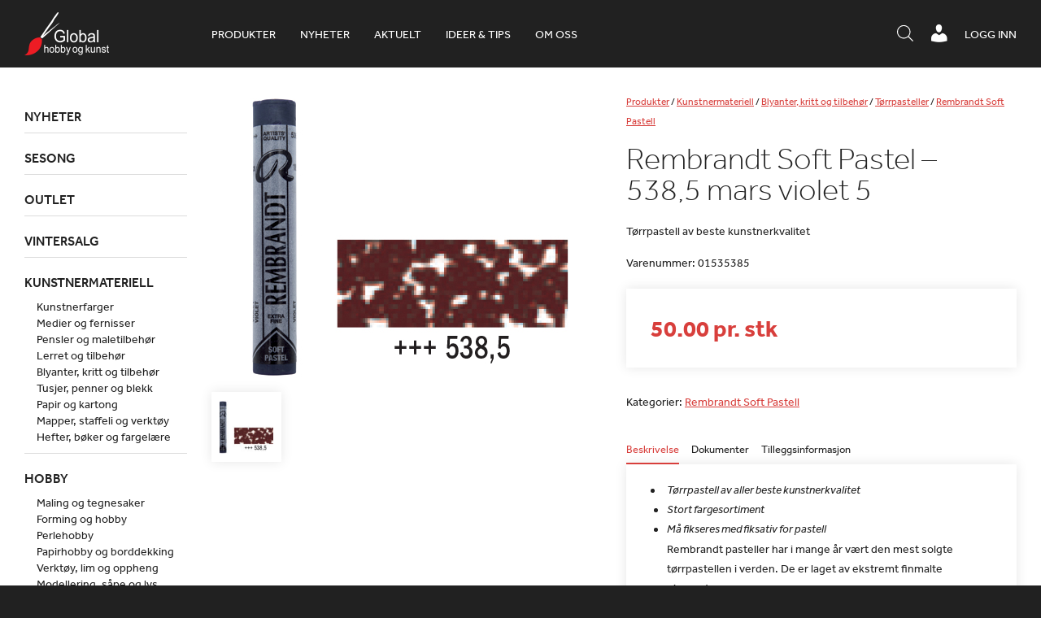

--- FILE ---
content_type: text/html; charset=UTF-8
request_url: https://www.globalhobby.no/produkt/rembrandt-soft-pastell-5385-mars-violet-5/
body_size: 21709
content:
<!DOCTYPE html>
<html lang="nb-NO">
    <head>
        <meta http-equiv="X-UA-Compatible" content="IE=Edge"/>
        <meta name="viewport" content="initial-scale=1.0, maximum-scale=1.0, user-scalable=yes" />
        <meta http-equiv="Content-Type" content="text/html; charset=UTF-8" />
        <link rel="icon" href="https://www.globalhobby.no/wp-content/themes/maksimer/images/favicon.ico" type="image/x-icon" />
        <script src="//use.typekit.net/bgy6uxq.js"></script>
        <script>try{Typekit.load({ async: true });}catch(e){}</script>
        <title>Rembrandt Soft Pastel &#8211; 538,5 mars violet 5 &#8211; Global Hobby og Kunst</title>
<meta name='robots' content='max-image-preview:large' />
<script> window.dataLayer = window.dataLayer || []; function gtag() { dataLayer.push(arguments); } gtag("consent", "default", { ad_storage: "denied", ad_user_data: "denied", ad_personalization: "denied", analytics_storage: "denied", functionality_storage: "denied", personalization_storage: "denied", security_storage: "denied", wait_for_update: 500, }); gtag("set", "ads_data_redaction", true); </script><script id="CookieConsent" src="https://policy.app.cookieinformation.com/uc.js" data-culture="nb"  data-gcm-version="2.0"></script>
<!-- Google Tag Manager for WordPress by gtm4wp.com -->
<script data-cfasync="false" data-pagespeed-no-defer>
	var gtm4wp_datalayer_name = "dataLayer";
	var dataLayer = dataLayer || [];
	const gtm4wp_use_sku_instead = 1;
	const gtm4wp_id_prefix = '';
	const gtm4wp_remarketing = false;
	const gtm4wp_eec = true;
	const gtm4wp_classicec = false;
	const gtm4wp_currency = 'NOK';
	const gtm4wp_product_per_impression = 10;
	const gtm4wp_needs_shipping_address = false;
	const gtm4wp_business_vertical = 'retail';
	const gtm4wp_business_vertical_id = 'id';
</script>
<!-- End Google Tag Manager for WordPress by gtm4wp.com --><script type="text/javascript">
const gtm4wp_is_safari = /^((?!chrome|android).)*safari/i.test(navigator.userAgent);
if ( gtm4wp_is_safari ) {
	window.addEventListener('pageshow', function(event) {
		if ( event.persisted ) {
			// if Safari loads the page from cache usually by navigating with the back button
			// it creates issues with product list click tracking
			// therefore GTM4WP forces the page reload in this browser
			window.location.reload();
		}
	});
}
</script><link rel='dns-prefetch' href='//omnisnippet1.com' />
<link rel='dns-prefetch' href='//cdnjs.cloudflare.com' />
<link rel='dns-prefetch' href='//s.w.org' />
<script type="text/javascript">
window._wpemojiSettings = {"baseUrl":"https:\/\/s.w.org\/images\/core\/emoji\/13.1.0\/72x72\/","ext":".png","svgUrl":"https:\/\/s.w.org\/images\/core\/emoji\/13.1.0\/svg\/","svgExt":".svg","source":{"concatemoji":"https:\/\/www.globalhobby.no\/wp-includes\/js\/wp-emoji-release.min.js?ver=5.9.12"}};
/*! This file is auto-generated */
!function(e,a,t){var n,r,o,i=a.createElement("canvas"),p=i.getContext&&i.getContext("2d");function s(e,t){var a=String.fromCharCode;p.clearRect(0,0,i.width,i.height),p.fillText(a.apply(this,e),0,0);e=i.toDataURL();return p.clearRect(0,0,i.width,i.height),p.fillText(a.apply(this,t),0,0),e===i.toDataURL()}function c(e){var t=a.createElement("script");t.src=e,t.defer=t.type="text/javascript",a.getElementsByTagName("head")[0].appendChild(t)}for(o=Array("flag","emoji"),t.supports={everything:!0,everythingExceptFlag:!0},r=0;r<o.length;r++)t.supports[o[r]]=function(e){if(!p||!p.fillText)return!1;switch(p.textBaseline="top",p.font="600 32px Arial",e){case"flag":return s([127987,65039,8205,9895,65039],[127987,65039,8203,9895,65039])?!1:!s([55356,56826,55356,56819],[55356,56826,8203,55356,56819])&&!s([55356,57332,56128,56423,56128,56418,56128,56421,56128,56430,56128,56423,56128,56447],[55356,57332,8203,56128,56423,8203,56128,56418,8203,56128,56421,8203,56128,56430,8203,56128,56423,8203,56128,56447]);case"emoji":return!s([10084,65039,8205,55357,56613],[10084,65039,8203,55357,56613])}return!1}(o[r]),t.supports.everything=t.supports.everything&&t.supports[o[r]],"flag"!==o[r]&&(t.supports.everythingExceptFlag=t.supports.everythingExceptFlag&&t.supports[o[r]]);t.supports.everythingExceptFlag=t.supports.everythingExceptFlag&&!t.supports.flag,t.DOMReady=!1,t.readyCallback=function(){t.DOMReady=!0},t.supports.everything||(n=function(){t.readyCallback()},a.addEventListener?(a.addEventListener("DOMContentLoaded",n,!1),e.addEventListener("load",n,!1)):(e.attachEvent("onload",n),a.attachEvent("onreadystatechange",function(){"complete"===a.readyState&&t.readyCallback()})),(n=t.source||{}).concatemoji?c(n.concatemoji):n.wpemoji&&n.twemoji&&(c(n.twemoji),c(n.wpemoji)))}(window,document,window._wpemojiSettings);
</script>
<style type="text/css">
img.wp-smiley,
img.emoji {
	display: inline !important;
	border: none !important;
	box-shadow: none !important;
	height: 1em !important;
	width: 1em !important;
	margin: 0 0.07em !important;
	vertical-align: -0.1em !important;
	background: none !important;
	padding: 0 !important;
}
</style>
	<link rel='stylesheet' id='wp-block-library-css'  href='https://www.globalhobby.no/wp-includes/css/dist/block-library/style.min.css?ver=5.9.12' type='text/css' media='all' />
<link rel='stylesheet' id='wc-blocks-vendors-style-css'  href='https://www.globalhobby.no/wp-content/plugins/woocommerce/packages/woocommerce-blocks/build/wc-blocks-vendors-style.css?ver=6.7.3' type='text/css' media='all' />
<link rel='stylesheet' id='wc-blocks-style-css'  href='https://www.globalhobby.no/wp-content/plugins/woocommerce/packages/woocommerce-blocks/build/wc-blocks-style.css?ver=6.7.3' type='text/css' media='all' />
<link rel='stylesheet' id='fibosearchsearch-indexcss-css'  href='https://www.globalhobby.no/wp-content/plugins/ajax-search-for-woocommerce-premium/build/blocks/search/./index.css?ver=5.9.12' type='text/css' media='all' />
<link rel='stylesheet' id='fibosearchsearch-nav-indexcss-css'  href='https://www.globalhobby.no/wp-content/plugins/ajax-search-for-woocommerce-premium/build/blocks/search-nav/./index.css?ver=5.9.12' type='text/css' media='all' />
<style id='global-styles-inline-css' type='text/css'>
body{--wp--preset--color--black: #000000;--wp--preset--color--cyan-bluish-gray: #abb8c3;--wp--preset--color--white: #ffffff;--wp--preset--color--pale-pink: #f78da7;--wp--preset--color--vivid-red: #cf2e2e;--wp--preset--color--luminous-vivid-orange: #ff6900;--wp--preset--color--luminous-vivid-amber: #fcb900;--wp--preset--color--light-green-cyan: #7bdcb5;--wp--preset--color--vivid-green-cyan: #00d084;--wp--preset--color--pale-cyan-blue: #8ed1fc;--wp--preset--color--vivid-cyan-blue: #0693e3;--wp--preset--color--vivid-purple: #9b51e0;--wp--preset--gradient--vivid-cyan-blue-to-vivid-purple: linear-gradient(135deg,rgba(6,147,227,1) 0%,rgb(155,81,224) 100%);--wp--preset--gradient--light-green-cyan-to-vivid-green-cyan: linear-gradient(135deg,rgb(122,220,180) 0%,rgb(0,208,130) 100%);--wp--preset--gradient--luminous-vivid-amber-to-luminous-vivid-orange: linear-gradient(135deg,rgba(252,185,0,1) 0%,rgba(255,105,0,1) 100%);--wp--preset--gradient--luminous-vivid-orange-to-vivid-red: linear-gradient(135deg,rgba(255,105,0,1) 0%,rgb(207,46,46) 100%);--wp--preset--gradient--very-light-gray-to-cyan-bluish-gray: linear-gradient(135deg,rgb(238,238,238) 0%,rgb(169,184,195) 100%);--wp--preset--gradient--cool-to-warm-spectrum: linear-gradient(135deg,rgb(74,234,220) 0%,rgb(151,120,209) 20%,rgb(207,42,186) 40%,rgb(238,44,130) 60%,rgb(251,105,98) 80%,rgb(254,248,76) 100%);--wp--preset--gradient--blush-light-purple: linear-gradient(135deg,rgb(255,206,236) 0%,rgb(152,150,240) 100%);--wp--preset--gradient--blush-bordeaux: linear-gradient(135deg,rgb(254,205,165) 0%,rgb(254,45,45) 50%,rgb(107,0,62) 100%);--wp--preset--gradient--luminous-dusk: linear-gradient(135deg,rgb(255,203,112) 0%,rgb(199,81,192) 50%,rgb(65,88,208) 100%);--wp--preset--gradient--pale-ocean: linear-gradient(135deg,rgb(255,245,203) 0%,rgb(182,227,212) 50%,rgb(51,167,181) 100%);--wp--preset--gradient--electric-grass: linear-gradient(135deg,rgb(202,248,128) 0%,rgb(113,206,126) 100%);--wp--preset--gradient--midnight: linear-gradient(135deg,rgb(2,3,129) 0%,rgb(40,116,252) 100%);--wp--preset--duotone--dark-grayscale: url('#wp-duotone-dark-grayscale');--wp--preset--duotone--grayscale: url('#wp-duotone-grayscale');--wp--preset--duotone--purple-yellow: url('#wp-duotone-purple-yellow');--wp--preset--duotone--blue-red: url('#wp-duotone-blue-red');--wp--preset--duotone--midnight: url('#wp-duotone-midnight');--wp--preset--duotone--magenta-yellow: url('#wp-duotone-magenta-yellow');--wp--preset--duotone--purple-green: url('#wp-duotone-purple-green');--wp--preset--duotone--blue-orange: url('#wp-duotone-blue-orange');--wp--preset--font-size--small: 13px;--wp--preset--font-size--medium: 20px;--wp--preset--font-size--large: 36px;--wp--preset--font-size--x-large: 42px;}.has-black-color{color: var(--wp--preset--color--black) !important;}.has-cyan-bluish-gray-color{color: var(--wp--preset--color--cyan-bluish-gray) !important;}.has-white-color{color: var(--wp--preset--color--white) !important;}.has-pale-pink-color{color: var(--wp--preset--color--pale-pink) !important;}.has-vivid-red-color{color: var(--wp--preset--color--vivid-red) !important;}.has-luminous-vivid-orange-color{color: var(--wp--preset--color--luminous-vivid-orange) !important;}.has-luminous-vivid-amber-color{color: var(--wp--preset--color--luminous-vivid-amber) !important;}.has-light-green-cyan-color{color: var(--wp--preset--color--light-green-cyan) !important;}.has-vivid-green-cyan-color{color: var(--wp--preset--color--vivid-green-cyan) !important;}.has-pale-cyan-blue-color{color: var(--wp--preset--color--pale-cyan-blue) !important;}.has-vivid-cyan-blue-color{color: var(--wp--preset--color--vivid-cyan-blue) !important;}.has-vivid-purple-color{color: var(--wp--preset--color--vivid-purple) !important;}.has-black-background-color{background-color: var(--wp--preset--color--black) !important;}.has-cyan-bluish-gray-background-color{background-color: var(--wp--preset--color--cyan-bluish-gray) !important;}.has-white-background-color{background-color: var(--wp--preset--color--white) !important;}.has-pale-pink-background-color{background-color: var(--wp--preset--color--pale-pink) !important;}.has-vivid-red-background-color{background-color: var(--wp--preset--color--vivid-red) !important;}.has-luminous-vivid-orange-background-color{background-color: var(--wp--preset--color--luminous-vivid-orange) !important;}.has-luminous-vivid-amber-background-color{background-color: var(--wp--preset--color--luminous-vivid-amber) !important;}.has-light-green-cyan-background-color{background-color: var(--wp--preset--color--light-green-cyan) !important;}.has-vivid-green-cyan-background-color{background-color: var(--wp--preset--color--vivid-green-cyan) !important;}.has-pale-cyan-blue-background-color{background-color: var(--wp--preset--color--pale-cyan-blue) !important;}.has-vivid-cyan-blue-background-color{background-color: var(--wp--preset--color--vivid-cyan-blue) !important;}.has-vivid-purple-background-color{background-color: var(--wp--preset--color--vivid-purple) !important;}.has-black-border-color{border-color: var(--wp--preset--color--black) !important;}.has-cyan-bluish-gray-border-color{border-color: var(--wp--preset--color--cyan-bluish-gray) !important;}.has-white-border-color{border-color: var(--wp--preset--color--white) !important;}.has-pale-pink-border-color{border-color: var(--wp--preset--color--pale-pink) !important;}.has-vivid-red-border-color{border-color: var(--wp--preset--color--vivid-red) !important;}.has-luminous-vivid-orange-border-color{border-color: var(--wp--preset--color--luminous-vivid-orange) !important;}.has-luminous-vivid-amber-border-color{border-color: var(--wp--preset--color--luminous-vivid-amber) !important;}.has-light-green-cyan-border-color{border-color: var(--wp--preset--color--light-green-cyan) !important;}.has-vivid-green-cyan-border-color{border-color: var(--wp--preset--color--vivid-green-cyan) !important;}.has-pale-cyan-blue-border-color{border-color: var(--wp--preset--color--pale-cyan-blue) !important;}.has-vivid-cyan-blue-border-color{border-color: var(--wp--preset--color--vivid-cyan-blue) !important;}.has-vivid-purple-border-color{border-color: var(--wp--preset--color--vivid-purple) !important;}.has-vivid-cyan-blue-to-vivid-purple-gradient-background{background: var(--wp--preset--gradient--vivid-cyan-blue-to-vivid-purple) !important;}.has-light-green-cyan-to-vivid-green-cyan-gradient-background{background: var(--wp--preset--gradient--light-green-cyan-to-vivid-green-cyan) !important;}.has-luminous-vivid-amber-to-luminous-vivid-orange-gradient-background{background: var(--wp--preset--gradient--luminous-vivid-amber-to-luminous-vivid-orange) !important;}.has-luminous-vivid-orange-to-vivid-red-gradient-background{background: var(--wp--preset--gradient--luminous-vivid-orange-to-vivid-red) !important;}.has-very-light-gray-to-cyan-bluish-gray-gradient-background{background: var(--wp--preset--gradient--very-light-gray-to-cyan-bluish-gray) !important;}.has-cool-to-warm-spectrum-gradient-background{background: var(--wp--preset--gradient--cool-to-warm-spectrum) !important;}.has-blush-light-purple-gradient-background{background: var(--wp--preset--gradient--blush-light-purple) !important;}.has-blush-bordeaux-gradient-background{background: var(--wp--preset--gradient--blush-bordeaux) !important;}.has-luminous-dusk-gradient-background{background: var(--wp--preset--gradient--luminous-dusk) !important;}.has-pale-ocean-gradient-background{background: var(--wp--preset--gradient--pale-ocean) !important;}.has-electric-grass-gradient-background{background: var(--wp--preset--gradient--electric-grass) !important;}.has-midnight-gradient-background{background: var(--wp--preset--gradient--midnight) !important;}.has-small-font-size{font-size: var(--wp--preset--font-size--small) !important;}.has-medium-font-size{font-size: var(--wp--preset--font-size--medium) !important;}.has-large-font-size{font-size: var(--wp--preset--font-size--large) !important;}.has-x-large-font-size{font-size: var(--wp--preset--font-size--x-large) !important;}
</style>
<link rel='stylesheet' id='globalhobby-css'  href='https://www.globalhobby.no/wp-content/plugins/globalhobby/assets/css/globalhobby.css?ver=5.9.12' type='text/css' media='all' />
<link rel='stylesheet' id='maksimer-woocommerce-search-css'  href='https://www.globalhobby.no/wp-content/plugins/maksimer-woocommerce-search/assets/css/maksimer-woocommerce-search-table.css?ver=5.9.12' type='text/css' media='all' />
<link rel='stylesheet' id='woocommerce-wishlists-css'  href='https://www.globalhobby.no/wp-content/plugins/woocommerce-wishlists/assets/css/woocommerce-wishlists.min.css?ver=2.2.6' type='text/css' media='all' />
<style id='woocommerce-inline-inline-css' type='text/css'>
.woocommerce form .form-row .required { visibility: visible; }
</style>
<link rel='stylesheet' id='dgwt-wcas-style-css'  href='https://www.globalhobby.no/wp-content/plugins/ajax-search-for-woocommerce-premium/assets/css/style.min.css?ver=1.30.1' type='text/css' media='all' />
<link rel='stylesheet' id='dashicons-css'  href='https://www.globalhobby.no/wp-includes/css/dashicons.min.css?ver=5.9.12' type='text/css' media='all' />
<link rel='stylesheet' id='woocommerce_prettyPhoto_css-css'  href='https://www.globalhobby.no/wp-content/plugins/woocommerce/assets/css/prettyPhoto.css?ver=6.2.2' type='text/css' media='all' />
<link rel='stylesheet' id='jmodal-css'  href='https://cdnjs.cloudflare.com/ajax/libs/jquery-modal/0.9.1/jquery.modal.min.css?ver=5.9.12' type='text/css' media='all' />
<link rel='stylesheet' id='style-css'  href='https://www.globalhobby.no/wp-content/themes/maksimer/style.css?ver=1761209175' type='text/css' media='all' />
<link rel='stylesheet' id='extra-css'  href='https://www.globalhobby.no/wp-content/themes/maksimer/extra.css?ver=1761209175' type='text/css' media='all' />
<script type='text/javascript' src='https://www.globalhobby.no/wp-includes/js/jquery/jquery.min.js?ver=3.6.0' id='jquery-core-js'></script>
<script type='text/javascript' src='https://www.globalhobby.no/wp-includes/js/jquery/jquery-migrate.min.js?ver=3.3.2' id='jquery-migrate-js'></script>
<script type='text/javascript' src='https://www.globalhobby.no/wp-content/plugins/duracelltomi-google-tag-manager/js/gtm4wp-woocommerce-enhanced.js?ver=1.16.1' id='gtm4wp-woocommerce-enhanced-js'></script>
<script type='text/javascript' src='https://cdnjs.cloudflare.com/ajax/libs/jquery-cookie/1.4.1/jquery.cookie.min.js?ver=5.9.12' id='cookies-js'></script>
<script type='text/javascript' src='https://cdnjs.cloudflare.com/ajax/libs/jquery-modal/0.9.1/jquery.modal.min.js?ver=5.9.12' id='jmodal-js'></script>
<script type='text/javascript' src='https://www.globalhobby.no/wp-content/themes/maksimer/js/conformity.min.js?ver=5.9.12' id='conformity-js'></script>
<script type='text/javascript' src='https://www.globalhobby.no/wp-content/themes/maksimer/js/maksimer.js?ver=1761209175' id='maksimer-js'></script>
<link rel="https://api.w.org/" href="https://www.globalhobby.no/wp-json/" /><link rel="alternate" type="application/json" href="https://www.globalhobby.no/wp-json/wp/v2/product/47591" /><link rel="EditURI" type="application/rsd+xml" title="RSD" href="https://www.globalhobby.no/xmlrpc.php?rsd" />
<link rel="wlwmanifest" type="application/wlwmanifest+xml" href="https://www.globalhobby.no/wp-includes/wlwmanifest.xml" /> 
<meta name="generator" content="WordPress 5.9.12" />
<meta name="generator" content="WooCommerce 6.2.2" />
<link rel="canonical" href="https://www.globalhobby.no/produkt/rembrandt-soft-pastell-5385-mars-violet-5/" />
<link rel='shortlink' href='https://www.globalhobby.no/?p=47591' />
<link rel="alternate" type="application/json+oembed" href="https://www.globalhobby.no/wp-json/oembed/1.0/embed?url=https%3A%2F%2Fwww.globalhobby.no%2Fprodukt%2Frembrandt-soft-pastell-5385-mars-violet-5%2F" />
<link rel="alternate" type="text/xml+oembed" href="https://www.globalhobby.no/wp-json/oembed/1.0/embed?url=https%3A%2F%2Fwww.globalhobby.no%2Fprodukt%2Frembrandt-soft-pastell-5385-mars-violet-5%2F&#038;format=xml" />
<!-- Hotjar Tracking Code for https://www.globalhobby.no/ -->
<script>
    (function(h,o,t,j,a,r){
        h.hj=h.hj||function(){(h.hj.q=h.hj.q||[]).push(arguments)};
        h._hjSettings={hjid:5031119,hjsv:6};
        a=o.getElementsByTagName('head')[0];
        r=o.createElement('script');r.async=1;
        r.src=t+h._hjSettings.hjid+j+h._hjSettings.hjsv;
        a.appendChild(r);
    })(window,document,'https://static.hotjar.com/c/hotjar-','.js?sv=');
</script>				<meta name="omnisend-site-verification" content="5f5f1ebe99f0b70fa4baa779"/>
				
<!-- Google Tag Manager for WordPress by gtm4wp.com -->
<!-- GTM Container placement set to automatic -->
<script data-cfasync="false" data-pagespeed-no-defer type="text/javascript">
	var dataLayer_content = {"pagePostType":"product","pagePostType2":"single-product","pagePostAuthor":"maksimer-api","customerTotalOrders":0,"customerTotalOrderValue":"0.00","customerFirstName":"","customerLastName":"","customerBillingFirstName":"","customerBillingLastName":"","customerBillingCompany":"","customerBillingAddress1":"","customerBillingAddress2":"","customerBillingCity":"","customerBillingPostcode":"","customerBillingCountry":"","customerBillingEmail":"","customerBillingEmailHash":"e3b0c44298fc1c149afbf4c8996fb92427ae41e4649b934ca495991b7852b855","customerBillingPhone":"","customerShippingFirstName":"","customerShippingLastName":"","customerShippingCompany":"","customerShippingAddress1":"","customerShippingAddress2":"","customerShippingCity":"","customerShippingPostcode":"","customerShippingCountry":"","productRatingCounts":[],"productAverageRating":0,"productReviewCount":0,"productType":"simple","productIsVariable":0,"event":"gtm4wp.changeDetailViewEEC","ecommerce":{"currencyCode":"NOK","detail":{"products":[{"id":"01535385","name":"Rembrandt Soft Pastel - 538,5 mars violet 5","sku":"01535385","category":"Rembrandt Soft Pastell","price":50,"stocklevel":13}]}}};
	dataLayer.push( dataLayer_content );
</script>
<script data-cfasync="false">
(function(w,d,s,l,i){w[l]=w[l]||[];w[l].push({'gtm.start':
new Date().getTime(),event:'gtm.js'});var f=d.getElementsByTagName(s)[0],
j=d.createElement(s),dl=l!='dataLayer'?'&l='+l:'';j.async=true;j.src=
'//www.googletagmanager.com/gtm.'+'js?id='+i+dl;f.parentNode.insertBefore(j,f);
})(window,document,'script','dataLayer','GTM-WNHKZXK');
</script>
<!-- End Google Tag Manager -->
<!-- End Google Tag Manager for WordPress by gtm4wp.com -->		<style>
			.dgwt-wcas-ico-magnifier,.dgwt-wcas-ico-magnifier-handler{max-width:20px}.dgwt-wcas-search-wrapp{max-width:600px}.dgwt-wcas-search-icon{color:#fff}.dgwt-wcas-search-icon path{fill:#fff}		</style>
			<noscript><style>.woocommerce-product-gallery{ opacity: 1 !important; }</style></noscript>
	<link rel="icon" href="https://www.globalhobby.no/wp-content/uploads/2015/08/cropped-favicon-sort-90x90.png" sizes="32x32" />
<link rel="icon" href="https://www.globalhobby.no/wp-content/uploads/2015/08/cropped-favicon-sort-225x225.png" sizes="192x192" />
<link rel="apple-touch-icon" href="https://www.globalhobby.no/wp-content/uploads/2015/08/cropped-favicon-sort-180x180.png" />
<meta name="msapplication-TileImage" content="https://www.globalhobby.no/wp-content/uploads/2015/08/cropped-favicon-sort-300x300.png" />
<script>
(function ($) {
	$(document).on('facetwp-loaded', function () {
		$('.facetwp-facet').each(function () {
			var facet = $(this);
			var facet_name = facet.attr('data-name');
			var facet_type = facet.attr('data-type');
			var facet_label = FWP.settings.labels[facet_name];
			var num_choices = FWP.settings.num_choices[facet_name] || 0;

			if (!['pager', 'sort', 'reset'].includes(facet_type) && num_choices > 0) {
				if (facet.closest('.facet-wrap').length < 1 && facet.closest('.facetwp-flyout').length < 1) {
					facet.wrap('<div class="facet-wrap"></div>');
					facet.before('<h3 class="facet-label">' + facet_label + '</h3>');
				}
			} else {
				facet.closest('.facet-wrap').remove();
			}
		});
	});
})(jQuery);
</script>
			<style type="text/css" id="wp-custom-css">
			.woocommerce-checkout h3 {
	width: 50%;
}

#moove_gdpr_cookie_info_bar {
	z-index: 2247483639;
}

@media screen and (max-width: 500px) {
	body.page-id-43 .modul-tre-kolonne .tre-kolonne .kol {
		float: left;
	}
			}
.single h2 {
		font-size: 25px !important;
	font-weight: bolder;
}
.single h3:not(.page) {
	font-size: 22px !important;
}
.single h4:not(.page) {
	font-size: 20px !important;
	font-weight: bold;
}
.single h5:not(.page) {
	font-size: 18px !important;
	font-weight: bold;
}
.single h6:not(.page) {
	font-size: 18px !important;
	font-weight: 400;
}
.single h2 {
		font-size: 25px !important;
	font-weight: bolder;
}

.single h3:not(.page) {
	font-size: 22px !important;
}

.single h4:not(.page) {
	font-size: 20px !important;
	font-weight: bold;
}
.single h5:not(.page) {
	font-size: 18px !important;
	font-weight: bold;
}
.single h6:not(.page) {
	font-size: 18px !important;
	font-weight: 400;
}
.single .product-content-wrap h3 {
	font-size: 14px !important;
}


/* Padding 0 on the iframe-wrapper was causing a problem on the 'Bli forhandler' page and the iframe was not showing. Therefore this has been commented out and a new style with a unique ID selector has been added below. */

/* .iframe-wrapper {
	padding: 0;
} */

#bli-forhandler-iframe .iframe-wrapper {
	padding: 0;
	height: 1800px
}


/* Mobile cart adjustments */ 
@media screen and (max-width: 520px){
	.woocommerce-cart-form	.shop_table td.product-remove{
		position: relative;
		display: table;
		height: 100%;
		

	}
	.woocommerce-cart-form	.shop_table td.product-remove a{
		position: absolute;
		top: 35px;
		left: 0;
		-webkit-transform: translateY(-50%); 
      -ms-transform: translateY(-50%); 
          transform: translateY(-50%); 
		width: 10px;
	}
	.woocommerce-cart-form	.shop_table td.product-remove a{
		
		font-size: 22px;
		width: 20px;
		height: 20px;
		line-height:.86;

	}
	.woocommerce-cart-form	.shop_table th.product-thumbnail{
		width: 0;
		padding: 0;
		margin: 0;
		visibility: hidden;
		display: inline-block;
	}
	.woocommerce-cart-form	.shop_table .product-thumbnail{
		display: block;
		width: 100%;
        width: 50px;
		margin-left: 14px;
	}
	.woocommerce-cart-form	.shop_table td.product-name a{
		font-weight: 400;
		font-size: 10px;
	}
	
	.woocommerce-cart-form	.shop_table	tbody{
		position: relative;
	}
	.woocommerce-cart-form	.shop_table	.woocommerce-cart-form__cart-item.cart_item{
		position: relative !important;
	}
	.shop_table th, .shop_table td{
		padding: 2px;
	}
	.shop_table td.actions .coupon{
		margin-top: 1rem;
	}
}




/*  Freshdesk ticket #36421 - This is a quick fix  */

.cat-item-982{
	display:none!important;
}

.single-article .iframe-wrapper{
	height:400px;
}

.header-ikoner ul.menu li.header-sok-knapp {
    margin-top: 4px;
}

.wc-checkout-processing-text-wrap {
	width: 100%;
	display: inline-block;
}

.processing-text {
	float: right;
	font-size: 16px;
}

@media screen and (min-width: 950px) {
.processing-text {
	width: calc(50% - 15px);
}
	.dgwt-wcas-search-icon.js-dgwt-wcas-search-icon-handler{
	display: none !important;
}

}

.js-dgwt-wcas-pd-addtc .quantity:nth-of-type(2) {
	display: none;
}

.iframe-wrapper:has(iframe[style*="display: none"]) {
    padding: 0;
}
/* Set z-index crazy high to allow sidebar to take over*/
.facetwp-flyout.active{
	z-index: 100000;
}

@media screen and (max-width: 700px) {
    .header-ikoner {
        max-width:100%;
    }
	
}

@media screen and (max-width: 450px) {
    .header-ikoner {
        margin-right:0;
    }
}

@media screen and (max-width: 450px) {
	body.single-product .wc-tab.woocommerce-Tabs-panel--description p br {
		display:none;
	}
}

.iframe-wrapper:has(iframe[style*="display: none"]) {
	height: auto;
}
		</style>
		        <!--[if gte IE 9]>
        <style type="text/css">
            .gradient {
                filter: none;
            }
        </style>
        <![endif]-->

    </head>
    <body class="product-template-default single single-product postid-47591 theme-maksimer woocommerce woocommerce-page woocommerce-no-js">

    <header class="header">

        <div class="ramme">

            <section class="logo">
                <a href="https://www.globalhobby.no">
                    <img src="https://www.globalhobby.no/wp-content/themes/maksimer/images/logo.png" alt="Global Hobby og Kunst" />
                </a>
            </section> 
            <nav class="hovedmeny">
                <ul id="menu-hovedmeny" class="menu"><li id="menu-item-181675" class="nettbutikk menu-item menu-item-type-custom menu-item-object-custom menu-item-181675"><a href="/nettbutikk/">Produkter</a></li>
<li id="menu-item-631055" class="menu-item menu-item-type-custom menu-item-object-custom menu-item-631055"><a href="https://www.globalhobby.no/nettbutikk/nyheter/">Nyheter</a></li>
<li id="menu-item-263094" class="menu-item menu-item-type-post_type_archive menu-item-object-article menu-item-263094"><a href="https://www.globalhobby.no/aktuelt/">Aktuelt</a></li>
<li id="menu-item-637790" class="menu-item menu-item-type-custom menu-item-object-custom menu-item-637790"><a href="https://www.globalhobby.no/blogg/">Ideer &#038; tips</a></li>
<li id="menu-item-52" class="menu-item menu-item-type-post_type menu-item-object-page menu-item-52"><a href="https://www.globalhobby.no/om-oss/">Om oss</a></li>
</ul>            </nav> 
            <div class="wc-header">
                                <a href="https://www.globalhobby.no/min-konto/" class="wc-header-link">Logg inn</a>
                            </div>

            <div class="header-ikoner">
                <ul class="menu">
                    <li class="header-menu-knapp">
                        <a href="#"><span class="dashicons dashicons-menu"></span></a>
                    </li>
                    <!-- <li class="header-sok-knapp">
                                <a href="#"><span class="dashicons dashicons-search"></span><span class="tekst">Søk / hurtigordre</span></a>
                            </li> -->
                    <li class="header-sok-knapp">
                        <div  class="dgwt-wcas-search-wrapp dgwt-wcas-is-detail-box dgwt-wcas-has-submit woocommerce dgwt-wcas-style-solaris js-dgwt-wcas-layout-icon-flexible dgwt-wcas-layout-icon-flexible js-dgwt-wcas-mobile-overlay-enabled">
							<svg class="dgwt-wcas-loader-circular dgwt-wcas-icon-preloader" viewBox="25 25 50 50">
					<circle class="dgwt-wcas-loader-circular-path" cx="50" cy="50" r="20" fill="none"
						 stroke-miterlimit="10"/>
				</svg>
						<a href="#"  class="dgwt-wcas-search-icon js-dgwt-wcas-search-icon-handler">				<svg class="dgwt-wcas-ico-magnifier-handler" xmlns="http://www.w3.org/2000/svg"
					 xmlns:xlink="http://www.w3.org/1999/xlink" x="0px" y="0px"
					 viewBox="0 0 51.539 51.361" xml:space="preserve">
		             <path 						 d="M51.539,49.356L37.247,35.065c3.273-3.74,5.272-8.623,5.272-13.983c0-11.742-9.518-21.26-21.26-21.26 S0,9.339,0,21.082s9.518,21.26,21.26,21.26c5.361,0,10.244-1.999,13.983-5.272l14.292,14.292L51.539,49.356z M2.835,21.082 c0-10.176,8.249-18.425,18.425-18.425s18.425,8.249,18.425,18.425S31.436,39.507,21.26,39.507S2.835,31.258,2.835,21.082z"/>
				</svg>
				</a>
		<div class="dgwt-wcas-search-icon-arrow"></div>
		<form class="dgwt-wcas-search-form" role="search" action="https://www.globalhobby.no/" method="get">
		<div class="dgwt-wcas-sf-wrapp">
						<label class="screen-reader-text"
				   for="dgwt-wcas-search-input-1">Products search</label>

			<input id="dgwt-wcas-search-input-1"
				   type="search"
				   class="dgwt-wcas-search-input"
				   name="s"
				   value=""
				   placeholder="Søk i produkter, kategorier og aktuelt"
				   autocomplete="off"
							/>
			<div class="dgwt-wcas-preloader"></div>

			<div class="dgwt-wcas-voice-search"></div>

							<button type="submit"
						aria-label="Search"
						class="dgwt-wcas-search-submit">				<svg class="dgwt-wcas-ico-magnifier" xmlns="http://www.w3.org/2000/svg"
					 xmlns:xlink="http://www.w3.org/1999/xlink" x="0px" y="0px"
					 viewBox="0 0 51.539 51.361" xml:space="preserve">
		             <path 						 d="M51.539,49.356L37.247,35.065c3.273-3.74,5.272-8.623,5.272-13.983c0-11.742-9.518-21.26-21.26-21.26 S0,9.339,0,21.082s9.518,21.26,21.26,21.26c5.361,0,10.244-1.999,13.983-5.272l14.292,14.292L51.539,49.356z M2.835,21.082 c0-10.176,8.249-18.425,18.425-18.425s18.425,8.249,18.425,18.425S31.436,39.507,21.26,39.507S2.835,31.258,2.835,21.082z"/>
				</svg>
				</button>
			
			<input type="hidden" name="post_type" value="product"/>
			<input type="hidden" name="dgwt_wcas" value="1"/>

			
					</div>
	</form>
</div>
                    </li>

                    <li class="min-konto">
                                                <a href="https://www.globalhobby.no/min-konto/"><span class="dashicons dashicons-admin-users"></span></a>
                    </li>
                </ul>
            </div>

            <div class="header-sok-ramme">


                <div class="header-sok-inner">
                    <div class="header-sok-form-ramme">
                        <div class="header-sok-form">
                            
<div class="maksimer-woocommerce-search"><!-- search form -->
	<form role="search" method="get" class="woocommerce-product-search" action="https://www.globalhobby.no/">
		<label class="screen-reader-text" for="s">Søk etter:</label>
		<input type="text" class="search-field" autocomplete="off" placeholder="Search Products&hellip;" value="" name="search" title="Search for:" />
		<button type="submit" class="search-button"><span class="dashicons dashicons-search"></span></button>
		<input type="hidden" name="post_type" value="product" />
	</form>
</div>                        </div>
                        <a href="#" class="lukk-sok"><span class="dashicons dashicons-no-alt"></span></a>
                    </div>
                    <div class="maksimer-woocommerce-search-results"></div>
                </div>
            </div>

            <div class="sok-aktiv-bg"></div>

        </div> 
    </header> 
    <div class="innholdsramme">
                	
	<div class="ramme">
	<div id="primary" class="content-area"><main id="main" class="site-main" role="main">
					
			<div class="woocommerce-notices-wrapper"></div><div id="product-47591" class="product type-product post-47591 status-publish first instock product_cat-rembrandt-soft-pastell has-post-thumbnail taxable shipping-taxable purchasable product-type-simple">

	<div class="woocommerce-product-gallery woocommerce-product-gallery--with-images woocommerce-product-gallery--columns-4 images" data-columns="4" style="opacity: 0; transition: opacity .25s ease-in-out;">
	<figure class="woocommerce-product-gallery__wrapper">
		<div data-thumb="https://www.globalhobby.no/wp-content/uploads/synced_images/01535385-100x100.jpg" data-thumb-alt="" class="woocommerce-product-gallery__image"><a href="https://www.globalhobby.no/wp-content/uploads/synced_images/01535385.jpg"><img width="472" height="354" src="https://www.globalhobby.no/wp-content/uploads/synced_images/01535385.jpg" class="wp-post-image" alt="" loading="lazy" title="01535385.jpg" data-caption="" data-src="https://www.globalhobby.no/wp-content/uploads/synced_images/01535385.jpg" data-large_image="https://www.globalhobby.no/wp-content/uploads/synced_images/01535385.jpg" data-large_image_width="472" data-large_image_height="354" srcset="https://www.globalhobby.no/wp-content/uploads/synced_images/01535385.jpg 472w, https://www.globalhobby.no/wp-content/uploads/synced_images/01535385-300x225.jpg 300w, https://www.globalhobby.no/wp-content/uploads/synced_images/01535385-64x48.jpg 64w, https://www.globalhobby.no/wp-content/uploads/synced_images/01535385-400x300.jpg 400w, https://www.globalhobby.no/wp-content/uploads/synced_images/01535385-120x90.jpg 120w" sizes="(max-width: 472px) 100vw, 472px" /></a></div>	<div class="thumbnails columns-3"><a href="https://www.globalhobby.no/wp-content/uploads/synced_images/01535385.jpg" class="zoom first" title="" data-rel="prettyPhoto[product-gallery]"><img width="100" height="100" src="https://www.globalhobby.no/wp-content/uploads/synced_images/01535385-100x100.jpg" class="attachment-shop_thumbnail size-shop_thumbnail" alt="01535385.jpg" loading="lazy" title="01535385.jpg" srcset="https://www.globalhobby.no/wp-content/uploads/synced_images/01535385-100x100.jpg 100w, https://www.globalhobby.no/wp-content/uploads/synced_images/01535385-150x150.jpg 150w" sizes="(max-width: 100px) 100vw, 100px" /></a></div>
		</figure>
</div>

	<div class="summary entry-summary">
		<nav class="woocommerce-breadcrumb" itemprop="breadcrumb"><span><a href="https://www.globalhobby.no/nettbutikk/">Produkter</a></span> <span class="divider">&#47;</span> <span><a href="https://www.globalhobby.no/nettbutikk/kunstnermateriell-3/">Kunstnermateriell</a></span> <span class="divider">&#47;</span> <span><a href="https://www.globalhobby.no/nettbutikk/kunstnermateriell-3/5-blyanter-kritt-og-tilbehor-3/">Blyanter, kritt og tilbehør</a></span> <span class="divider">&#47;</span> <span><a href="https://www.globalhobby.no/nettbutikk/kunstnermateriell-3/5-blyanter-kritt-og-tilbehor-3/torrpasteller/">Tørrpasteller</a></span> <span class="divider">&#47;</span> <span><a href="https://www.globalhobby.no/nettbutikk/kunstnermateriell-3/5-blyanter-kritt-og-tilbehor-3/torrpasteller/rembrandt-soft-pastell/">Rembrandt Soft Pastell</a></span> <span class="divider">&#47;</span> <span>Rembrandt Soft Pastel &#8211; 538,5 mars violet 5</span></nav><h1 class="product_title entry-title">Rembrandt Soft Pastel &#8211; 538,5 mars violet 5</h1><div class="woocommerce-product-details__short-description">
	<p>Tørrpastell av beste kunstnerkvalitet</p>
</div>
<pre></pre>
<ul class="sku-stock">

			<li><span class="sku_wrapper">Varenummer: <span class="sku" itemprop="sku">01535385</span></span></li>
	
	
</ul><div class="pris-ramme"><p class="price">50.00 pr. stk</p>
</div> <div class="product_meta">
	
	
		<span class="sku_wrapper">Varenummer: <span class="sku">01535385</span></span>

	
	<span>Kategorier: <a href="https://www.globalhobby.no/nettbutikk/kunstnermateriell-3/5-blyanter-kritt-og-tilbehor-3/torrpasteller/rembrandt-soft-pastell/" rel="tag">Rembrandt Soft Pastell</a></span>
	
	
</div>
	</div>

	
	<div class="woocommerce-tabs wc-tabs-wrapper">
		<ul class="tabs wc-tabs" role="tablist">
							<li class="description_tab" id="tab-title-description" role="tab" aria-controls="tab-description">
					<a href="#tab-description">
						Beskrivelse					</a>
				</li>
							<li class="mer-woo-product-documents_tab" id="tab-title-mer-woo-product-documents" role="tab" aria-controls="tab-mer-woo-product-documents">
					<a href="#tab-mer-woo-product-documents">
						Dokumenter					</a>
				</li>
							<li class="additional_information_tab" id="tab-title-additional_information" role="tab" aria-controls="tab-additional_information">
					<a href="#tab-additional_information">
						Tilleggsinformasjon					</a>
				</li>
					</ul>
					<div class="woocommerce-Tabs-panel woocommerce-Tabs-panel--description panel entry-content wc-tab" id="tab-description" role="tabpanel" aria-labelledby="tab-title-description">
				
	<h2>Beskrivelse</h2>

<li><i>Tørrpastell av aller beste kunstnerkvalitet</i>
<ul>
<li><i>Stort fargesortiment</i></li>
<li><i>Må fikseres med fiksativ for pastell</i>
<p>Rembrandt pasteller har i mange år vært den mest solgte<br />
tørrpastellen i verden. De er laget av ekstremt finmalte pigmenter<br />
av beste kvalitet. Bindemiddelet er kinesisk kalk (kaolin). Det<br />
blir benyttet meget små mengder bindemiddel for å oppnå den<br />
fløyels-aktige bløtheten og den rene fargen som er så<br />
karakteristisk for Rembrandt pasteller. Pigment og bindemiddel blir<br />
presset sammen til en rund stift. Rembrandt pasteller har meget god<br />
lysekthet.</p>
<p>Rembrandt pasteller har et fargesortiment som vil tilfredsstille<br />
den mest kresne kunstner. Tørrpasteller kan ikke blandes innbyrdes<br />
som andre farger, derfor inneholder Rembrandt pasteller sorte og<br />
hvite nyanser av samme basisfarge. Det vil si lysere og mørkere<br />
sjatteringer av basisfargene. Alle rene farger har et fargenummer<br />
som ender på 5 f.eks. 205 sitrongul. En ren sitrongul vil ha nummer<br />
205,5. Femtallet bak kommaet indikerer at dette er en ren farge. En<br />
mørkere sjattering er merket med 205,3. Den lysere sjatteringen<br />
(med samme pigment, men med økende mengde hvit) er merket med<br />
forskjellige nummer som 205,7 &#8211; 205,9 og 205,12.</p>
<p>I motsetning til maling har ikke pasteller bindemiddel som fester<br />
pigmentet til underlaget. Pastellkrittet er tørt og henger kun fast<br />
i fibrene i papiret. Derfor må fargene fikseres til underlaget.<br />
Fiksativ for pastell på glass påføres med fiksativsprøyte, eller<br />
man kan bruke fiksativ på spray (se side 135). Skal påføres i små<br />
mengder mellom hvert fargelag. Fiksativ for kritt og kull på glass<br />
(01045755) må ikke brukes på pasteller. Størrelsen på pastellen er<br />
11 mm diameter x 70 mm lengde.</li>
</ul>
</li>
			</div>
					<div class="woocommerce-Tabs-panel woocommerce-Tabs-panel--mer-woo-product-documents panel entry-content wc-tab" id="tab-mer-woo-product-documents" role="tabpanel" aria-labelledby="tab-title-mer-woo-product-documents">
				<h2>Dokumenter</h2><ul class="mer-woo-product-documents-list"><li>
					<a href="https://www.globalhobby.no/wp-content/uploads/synced_documents/Fargekart-Rembrandt-Soft-Pastel-0153xxxx.pdf" target="_blank">
						<span class="document-icon">
							<img src="https://www.globalhobby.no/wp-includes/images/media/document.png">
						</span>
						<span class="file-title">Fargekart Rembrandt Soft Pastel</span> 
						<span class="file-size">(881 KB)</span>
					</a>
					</li></ul>			</div>
					<div class="woocommerce-Tabs-panel woocommerce-Tabs-panel--additional_information panel entry-content wc-tab" id="tab-additional_information" role="tabpanel" aria-labelledby="tab-title-additional_information">
				
	<h2>Tilleggsinformasjon</h2>

<table class="woocommerce-product-attributes shop_attributes">
			<tr class="woocommerce-product-attributes-item woocommerce-product-attributes-item--weight">
			<th class="woocommerce-product-attributes-item__label">Vekt</th>
			<td class="woocommerce-product-attributes-item__value">0.01 kg</td>
		</tr>
			<tr class="woocommerce-product-attributes-item woocommerce-product-attributes-item--attribute_pa_merke">
			<th class="woocommerce-product-attributes-item__label">Merke</th>
			<td class="woocommerce-product-attributes-item__value"><p><a href="https://www.globalhobby.no/merke/rembrandt/" rel="tag">Rembrandt</a></p>
</td>
		</tr>
			<tr class="woocommerce-product-attributes-item woocommerce-product-attributes-item--attribute_pa_farge">
			<th class="woocommerce-product-attributes-item__label">Farge</th>
			<td class="woocommerce-product-attributes-item__value"><p><a href="https://www.globalhobby.no/farge/lilla/" rel="tag">Lilla</a></p>
</td>
		</tr>
			<tr class="woocommerce-product-attributes-item woocommerce-product-attributes-item--attribute_pa_egenskap">
			<th class="woocommerce-product-attributes-item__label">Egenskap</th>
			<td class="woocommerce-product-attributes-item__value"><p>Tørrpastell</p>
</td>
		</tr>
			<tr class="woocommerce-product-attributes-item woocommerce-product-attributes-item--attribute_pa_bruk">
			<th class="woocommerce-product-attributes-item__label">Bruk</th>
			<td class="woocommerce-product-attributes-item__value"><p>Pastelltegning</p>
</td>
		</tr>
			<tr class="woocommerce-product-attributes-item woocommerce-product-attributes-item--attribute_pa_enhet">
			<th class="woocommerce-product-attributes-item__label">Enhet</th>
			<td class="woocommerce-product-attributes-item__value"><p>Stift</p>
</td>
		</tr>
			<tr class="woocommerce-product-attributes-item woocommerce-product-attributes-item--attribute_pa_miljomerke">
			<th class="woocommerce-product-attributes-item__label">Miljømerke</th>
			<td class="woocommerce-product-attributes-item__value"></td>
		</tr>
			<tr class="woocommerce-product-attributes-item woocommerce-product-attributes-item--attribute_pa_storrelse">
			<th class="woocommerce-product-attributes-item__label">Størrelse</th>
			<td class="woocommerce-product-attributes-item__value"></td>
		</tr>
	
    
        <tr class="woocommerce-product-attributes-item maco-gtin-tag">
        <th class="woocommerce-product-attributes-item__label">Strekkode</th>
        <td class="woocommerce-product-attributes-item__value">8712079124526</td>
    </tr>
    </table>
			</div>
		
			</div>

</div>

<script type='text/javascript'> 

                        omnisend_product = {"title":"Rembrandt Soft Pastel - 538,5 mars violet 5","status":null,"description":"<li><i>T\u00f8rrpastell av aller beste kunstnerkvalitet<\/i>\n<ul>\n<li><i>Stort fargesortiment<\/i><\/li>\n<li><i>M\u00e5 fikseres med fiksativ for pastell<\/i><br>\n<br>\nRembrandt pasteller har i mange \u00e5r v\u00e6rt den mest solgte\nt\u00f8rrpastellen i verden. De er laget av ekstremt finmalte pigmenter\nav beste","currency":"NOK","tags":[],"images":[],"variants":{"47591":{"variantID":"47591","title":"Rembrandt Soft Pastel - 538,5 mars violet 5","sku":"01535385","status":null,"price":5000,"imageID":"352007","imageUrl":"https:\/\/www.globalhobby.no\/wp-content\/uploads\/synced_images\/01535385.jpg"}},"productID":"47591","productUrl":"https:\/\/www.globalhobby.no\/produkt\/rembrandt-soft-pastell-5385-mars-violet-5\/","categoryIDs":null,"createdAt":null,"updatedAt":null,"published":true} 

                    </script> 

		
	</main></div>
	<aside class="sidebar">


<section class="sidebar-boks">
	<ul class="sidebar-liste"> 
			<li class="cat-item cat-item-1770"><a href="https://www.globalhobby.no/nettbutikk/nyheter/">Nyheter</a>
</li>
	<li class="cat-item cat-item-982"><a href="https://www.globalhobby.no/nettbutikk/kurspakker/">Kurspakker</a>
</li>
	<li class="cat-item cat-item-1198"><a href="https://www.globalhobby.no/nettbutikk/sesong-tema/" title="Her finner du varer som er spesielt aktuelle for ulike sesonger">Sesong</a>
</li>
	<li class="cat-item cat-item-1107"><a href="https://www.globalhobby.no/nettbutikk/outlet/">Outlet</a>
</li>
	<li class="cat-item cat-item-6337"><a href="https://www.globalhobby.no/nettbutikk/kampanje-salg/">Vintersalg</a>
</li>
	<li class="cat-item cat-item-1867"><a href="https://www.globalhobby.no/nettbutikk/kunstnermateriell-3/">Kunstnermateriell</a>
<ul class='children'>
	<li class="cat-item cat-item-1856"><a href="https://www.globalhobby.no/nettbutikk/kunstnermateriell-3/1-kunstnerfarger-3/" title="Kunstnerfarger består av pigment og bindemiddel. Pigmentet avgjør lysektheten, intensiteten og finheten på fargen, mens bindemiddelet avgjør om det er en oljefarge, akrylfarge eller akvarellfarge.">Kunstnerfarger</a>
</li>
	<li class="cat-item cat-item-1854"><a href="https://www.globalhobby.no/nettbutikk/kunstnermateriell-3/2-medier-og-fernisser-3/">Medier og fernisser</a>
</li>
	<li class="cat-item cat-item-1857"><a href="https://www.globalhobby.no/nettbutikk/kunstnermateriell-3/3-pensler-og-maletilbehor-3/">Pensler og maletilbehør</a>
</li>
	<li class="cat-item cat-item-1858"><a href="https://www.globalhobby.no/nettbutikk/kunstnermateriell-3/4-lerret-og-tilbehor-3/" title="Ferdig oppspent lerret i flere kvaliteter og prisklasser. Lerret på rull fra Claessens i Belgia. Blindrammer i kvalitetsfuru fra Danmark i flere tykkelser.">Lerret og tilbehør</a>
</li>
	<li class="cat-item cat-item-1859"><a href="https://www.globalhobby.no/nettbutikk/kunstnermateriell-3/5-blyanter-kritt-og-tilbehor-3/">Blyanter, kritt og tilbehør</a>
</li>
	<li class="cat-item cat-item-1860"><a href="https://www.globalhobby.no/nettbutikk/kunstnermateriell-3/tusjer-penner-og-blekk/">Tusjer, penner og blekk</a>
</li>
	<li class="cat-item cat-item-1861"><a href="https://www.globalhobby.no/nettbutikk/kunstnermateriell-3/7-blokker-papir-og-kartong-3/">Papir og kartong</a>
</li>
	<li class="cat-item cat-item-1865"><a href="https://www.globalhobby.no/nettbutikk/kunstnermateriell-3/8-mapper-staffeli-og-verktoy-3/">Mapper, staffeli og verktøy</a>
</li>
	<li class="cat-item cat-item-1863"><a href="https://www.globalhobby.no/nettbutikk/kunstnermateriell-3/9-hefter-boker-og-fargelaere-3/">Hefter, bøker og fargelære</a>
</li>
</ul>
</li>
	<li class="cat-item cat-item-1862"><a href="https://www.globalhobby.no/nettbutikk/hobbymateriell-3/">Hobby</a>
<ul class='children'>
	<li class="cat-item cat-item-1806"><a href="https://www.globalhobby.no/nettbutikk/hobbymateriell-3/maling-og-tegnesaker/">Maling og tegnesaker</a>
</li>
	<li class="cat-item cat-item-1808"><a href="https://www.globalhobby.no/nettbutikk/hobbymateriell-3/diy-hobbysett-og-forming/">Forming og hobby</a>
</li>
	<li class="cat-item cat-item-1280"><a href="https://www.globalhobby.no/nettbutikk/hobbymateriell-3/perlehobby/">Perlehobby</a>
</li>
	<li class="cat-item cat-item-1418"><a href="https://www.globalhobby.no/nettbutikk/hobbymateriell-3/papirhobby-og-borddekking/">Papirhobby og borddekking</a>
</li>
	<li class="cat-item cat-item-1853"><a href="https://www.globalhobby.no/nettbutikk/hobbymateriell-3/5-tape-lim-og-kutteverktoy-3/">Verktøy, lim og oppheng</a>
</li>
	<li class="cat-item cat-item-1795"><a href="https://www.globalhobby.no/nettbutikk/hobbymateriell-3/7-modellering-sape-og-lys-2/">Modellering, såpe og lys</a>
</li>
	<li class="cat-item cat-item-1287"><a href="https://www.globalhobby.no/nettbutikk/hobbymateriell-3/8-hama/">Hama perler</a>
</li>
</ul>
</li>
	<li class="cat-item cat-item-2505"><a href="https://www.globalhobby.no/nettbutikk/papirhobby/">Scrapbooking</a>
</li>
	<li class="cat-item cat-item-2419"><a href="https://www.globalhobby.no/nettbutikk/sy-og-strikk/">Sy og strikk</a>
<ul class='children'>
	<li class="cat-item cat-item-2420"><a href="https://www.globalhobby.no/nettbutikk/sy-og-strikk/naler-og-sytilbehor/">Nåler og sytilbehør</a>
</li>
	<li class="cat-item cat-item-2421"><a href="https://www.globalhobby.no/nettbutikk/sy-og-strikk/prym-strikkepinner-heklenaler-og-tilbehor/">Strikkepinner, heklenåler og tilbehør</a>
</li>
	<li class="cat-item cat-item-2422"><a href="https://www.globalhobby.no/nettbutikk/sy-og-strikk/gutermann-sytrad-og-sytilbehor/">Sytråd og sytilbehør</a>
</li>
	<li class="cat-item cat-item-2423"><a href="https://www.globalhobby.no/nettbutikk/sy-og-strikk/garn/">Garn</a>
</li>
	<li class="cat-item cat-item-2813"><a href="https://www.globalhobby.no/nettbutikk/sy-og-strikk/5-prym-glidelas/">Glidelås</a>
</li>
	<li class="cat-item cat-item-2573"><a href="https://www.globalhobby.no/nettbutikk/sy-og-strikk/knapper-2/" title="De fleste knapper i rør er bestillingsvarer som kommer på lager etter 2-3 uker. Vi har gjort et utvalg på disse knappene som skal være på lager til en hver tid. ">Knapper</a>
</li>
	<li class="cat-item cat-item-2576"><a href="https://www.globalhobby.no/nettbutikk/sy-og-strikk/strykemerker-lapper/">Strykemerker, lapper, dusker og nagler</a>
</li>
	<li class="cat-item cat-item-2898"><a href="https://www.globalhobby.no/nettbutikk/sy-og-strikk/band-blonder-og-stoff/">Bånd, snorer og stoff</a>
</li>
	<li class="cat-item cat-item-2983"><a href="https://www.globalhobby.no/nettbutikk/sy-og-strikk/broderi-og-punch-needle/">Broderisett</a>
</li>
</ul>
</li>
	<li class="cat-item cat-item-3448"><a href="https://www.globalhobby.no/nettbutikk/papir-og-kontor/">Papir og kontor</a>
<ul class='children'>
	<li class="cat-item cat-item-3852"><a href="https://www.globalhobby.no/nettbutikk/papir-og-kontor/notatboker/">Notatbøker</a>
</li>
	<li class="cat-item cat-item-3862"><a href="https://www.globalhobby.no/nettbutikk/papir-og-kontor/almanakker/">Almanakker</a>
</li>
	<li class="cat-item cat-item-3860"><a href="https://www.globalhobby.no/nettbutikk/papir-og-kontor/moleskine-smart/">Moleskine Smart</a>
</li>
	<li class="cat-item cat-item-3449"><a href="https://www.globalhobby.no/nettbutikk/papir-og-kontor/skrivesaker/">Skrivesaker</a>
</li>
	<li class="cat-item cat-item-3874"><a href="https://www.globalhobby.no/nettbutikk/papir-og-kontor/kontorutstyr/">Kontorutstyr</a>
</li>
	<li class="cat-item cat-item-3872"><a href="https://www.globalhobby.no/nettbutikk/papir-og-kontor/sekker-og-reiseutstyr/">Sekker og reiseutstyr</a>
</li>
</ul>
</li>
	<li class="cat-item cat-item-1909"><a href="https://www.globalhobby.no/nettbutikk/boker-og-hefter-2/">Bøker og hefter</a>
</li>
	<li class="cat-item cat-item-1276"><a href="https://www.globalhobby.no/nettbutikk/spesialsider-forhandler/">Spesialsider Forhandler</a>
</li>
	</ul>
</section> </aside>
	</div> 
		</div> 
		<footer class="footer">

			<div class="ramme">

				<div class="footer-kolset">
					<div class="kol">
						<h6>Global Hobby og Kunst AS</h6>
<p>O.J. Brochs gate 20<br />
5006 Bergen</p>
<p>Tlf: 55 55 32 10<br />
<a href="mailto:global@globalhobby.no">global@globalhobby.no</a></p>
<p><var>Foretaksnummer 984 </var><var>467 </var><var>125</var></p>
					</div>
					<div class="kol">
						<h6>Informasjon</h6>
<p><a href="https://www.globalhobby.no/om-oss/">Om oss</a><br />
<a href="https://www.globalhobby.no/om-oss/#kontakt-oss">Kontakt oss</a><br />
<a href="https://www.globalhobby.no/faq-global-hobby/">FAQ</a><br />
<a href="https://www.globalhobby.no/kjopsbetingelser">Kjøpsbetingelser</a><br />
<a href="https://www.globalhobby.no/personvern/">Personvern</a><br />
<a href="https://www.globalhobby.no/wholesale-norway"><img class="emoji" role="img" draggable="false" src="https://s.w.org/images/core/emoji/13.1.0/svg/1f1ec-1f1e7.svg" alt="🇬🇧" /> Wholesale &amp; Distribution</a></p>
<p>Vi tar forbehold om feil i pris og lagerbeholdning</p>
					</div>
					<div class="kol">
						<h6>Snarveier</h6>
<p><a href="/min-konto/">Min konto</a><br />
<a href="https://www.globalhobby.no/min-konto/glemt-passord/">Nytt passord</a></p>
					</div>
					<div class="kol sosiale-medier">
						<h6>Følg oss</h6>
													<ul>
																	<li>
																					<a href="http://www.facebook.com/globalhobby" target="_blank"><img src="https://www.globalhobby.no/wp-content/uploads/2019/09/f_logo_RGB-Blue_72-e1569498141959.png" alt="" class="ikon" /></a>
																			</li>
																	<li>
																					<a href="https://www.instagram.com/globalhk/" target="_blank"><img src="https://www.globalhobby.no/wp-content/uploads/2019/09/Instagram_AppIcon_Aug2017-e1569498185421.png" alt="" class="ikon" /></a>
																			</li>
																	<li>
																					<a href="https://www.linkedin.com/company/1009008" target="_blank"><img src="https://www.globalhobby.no/wp-content/uploads/2016/04/LinkedIn-60.png" alt="" class="ikon" /></a>
																			</li>
															</ul>
											</div>
					<div class="kol nyhetsbrev">
						<a href="#top" class="up-button"><span class="dashicons dashicons-arrow-up-alt2"></span><span class="text">Til toppen</span></a>
					</div>
				</div> 
				<p class="maksimer">
					<a href="http://www.maksimer.no/wordpress-nettbutikk/" target="_blank">WordPress nettbutikk</a> fra <a href="http://www.maksimer.no/" target="_blank">Maksimer</a>
				</p>

			</div>

		</footer>

        <div id="facetwp-sidebar-wrapper">
            <div class="facetwp-sidebar">
                <button id="facetwp-close-button">&times;</button>

                <div class="facetwp-sidebar-content">
                    <section id="block-4" class="widget widget_block"><p><div class="facetwp-facet facetwp-facet-merke facetwp-type-checkboxes" data-name="merke" data-type="checkboxes"></div></p>
</section><section id="block-12" class="widget widget_block"><p><div class="facetwp-facet facetwp-facet-bruk facetwp-type-checkboxes" data-name="bruk" data-type="checkboxes"></div></p>
</section><section id="block-15" class="widget widget_block"><p><div class="facetwp-facet facetwp-facet-strrelse facetwp-type-checkboxes" data-name="strrelse" data-type="checkboxes"></div></p>
</section><section id="block-3" class="widget widget_block"><p><div class="facetwp-facet facetwp-facet-farge facetwp-type-checkboxes" data-name="farge" data-type="checkboxes"></div></p>
</section><section id="block-13" class="widget widget_block"><p><div class="facetwp-facet facetwp-facet-enhet facetwp-type-checkboxes" data-name="enhet" data-type="checkboxes"></div></p>
</section><section id="block-5" class="widget widget_block"><p><div class="facetwp-facet facetwp-facet-egenskap facetwp-type-checkboxes" data-name="egenskap" data-type="checkboxes"></div></p>
</section><section id="block-14" class="widget widget_block"><p><div class="facetwp-facet facetwp-facet-mil facetwp-type-checkboxes" data-name="mil" data-type="checkboxes"></div></p>
</section><section id="block-6" class="widget widget_block"><p><div class="facetwp-facet facetwp-facet-produkttype facetwp-type-checkboxes" data-name="produkttype" data-type="checkboxes"></div></p>
</section><section id="block-7" class="widget widget_block"><p><div class="facetwp-facet facetwp-facet-serie facetwp-type-checkboxes" data-name="serie" data-type="checkboxes"></div></p>
</section><section id="block-8" class="widget widget_block"><p><div class="facetwp-facet facetwp-facet-sesong facetwp-type-checkboxes" data-name="sesong" data-type="checkboxes"></div></p>
</section><section id="block-2" class="widget widget_block"><p><div class="facetwp-facet facetwp-facet-kategori facetwp-type-checkboxes" data-name="kategori" data-type="checkboxes"></div></p>
</section><section id="block-10" class="widget widget_block"><p><div class="facetwp-facet facetwp-facet-resultater facetwp-type-pager" data-name="resultater" data-type="pager"></div></p>
</section><section id="block-11" class="widget widget_block"><p><div class="facetwp-facet facetwp-facet-pris facetwp-type-slider" data-name="pris" data-type="slider"></div></p>
</section><section id="block-9" class="widget widget_block"><p><div class="facetwp-facet facetwp-facet-lagerstatus facetwp-type-checkboxes" data-name="lagerstatus" data-type="checkboxes"></div></p>
</section>                </div>
            </div>
        </div>

		
			<script>(function(d, s, id) {
			var js, fjs = d.getElementsByTagName(s)[0];
			js = d.createElement(s); js.id = id;
			js.src = 'https://connect.facebook.net/nb_NO/sdk/xfbml.customerchat.js#xfbml=1&version=v6.0&autoLogAppEvents=1'
			fjs.parentNode.insertBefore(js, fjs);
			}(document, 'script', 'facebook-jssdk'));</script>
			<div class="fb-customerchat" attribution="wordpress" attribution_version="2.3" page_id="160754287285266"></div>

			<!-- commenting out because facebook chat plugin does the same thing <script id="61793c33d462434d8b9a8794" src="https://dashboard.chatfuel.com/integration/fb-entry-point.js" async defer></script> -->
<div id="wl-list-pop-wrap" style="display:none;"></div><!-- /wl-list-pop-wrap -->
<div class="wl-list-pop woocommerce" style="display:none;">
    <!--<a class="wl-pop-head">Add to Wishlist</a>-->
    <dl>
				
				
				    </dl>
		        <strong><a rel="nofollow" class="wl-add-to-single button" data-listid="session" href="#">Opprett en ny liste</a></strong>
	</div>
	<div id="product_is_in_cart_modal" class="jmodal">
		<p id="product_is_in_cart_modal_text">
				</p>
	</div>
		<script type="application/ld+json">{"@context":"https:\/\/schema.org\/","@graph":[{"@context":"https:\/\/schema.org\/","@type":"BreadcrumbList","itemListElement":[{"@type":"ListItem","position":1,"item":{"name":"Produkter","@id":"https:\/\/www.globalhobby.no\/nettbutikk\/"}},{"@type":"ListItem","position":2,"item":{"name":"Kunstnermateriell","@id":"https:\/\/www.globalhobby.no\/nettbutikk\/kunstnermateriell-3\/"}},{"@type":"ListItem","position":3,"item":{"name":"Blyanter, kritt og tilbeh\u00f8r","@id":"https:\/\/www.globalhobby.no\/nettbutikk\/kunstnermateriell-3\/5-blyanter-kritt-og-tilbehor-3\/"}},{"@type":"ListItem","position":4,"item":{"name":"T\u00f8rrpasteller","@id":"https:\/\/www.globalhobby.no\/nettbutikk\/kunstnermateriell-3\/5-blyanter-kritt-og-tilbehor-3\/torrpasteller\/"}},{"@type":"ListItem","position":5,"item":{"name":"Rembrandt Soft Pastell","@id":"https:\/\/www.globalhobby.no\/nettbutikk\/kunstnermateriell-3\/5-blyanter-kritt-og-tilbehor-3\/torrpasteller\/rembrandt-soft-pastell\/"}},{"@type":"ListItem","position":6,"item":{"name":"Rembrandt Soft Pastel &amp;#8211; 538,5 mars violet 5","@id":"https:\/\/www.globalhobby.no\/produkt\/rembrandt-soft-pastell-5385-mars-violet-5\/"}}]},{"@context":"https:\/\/schema.org\/","@type":"Product","@id":"https:\/\/www.globalhobby.no\/produkt\/rembrandt-soft-pastell-5385-mars-violet-5\/#product","name":"Rembrandt Soft Pastel - 538,5 mars violet 5","url":"https:\/\/www.globalhobby.no\/produkt\/rembrandt-soft-pastell-5385-mars-violet-5\/","description":"T\u00f8rrpastell av beste kunstnerkvalitet","image":"https:\/\/www.globalhobby.no\/wp-content\/uploads\/synced_images\/01535385.jpg","sku":"01535385","offers":[{"@type":"Offer","price":"50.00","priceValidUntil":"2027-12-31","priceSpecification":{"price":"50.00","priceCurrency":"NOK","valueAddedTaxIncluded":"false"},"priceCurrency":"NOK","availability":"http:\/\/schema.org\/InStock","url":"https:\/\/www.globalhobby.no\/produkt\/rembrandt-soft-pastell-5385-mars-violet-5\/","seller":{"@type":"Organization","name":"Global Hobby og Kunst","url":"https:\/\/www.globalhobby.no"}}]}]}</script>	<script type="text/javascript">
		(function () {
			var c = document.body.className;
			c = c.replace(/woocommerce-no-js/, 'woocommerce-js');
			document.body.className = c;
		})();
	</script>
	<script type='text/javascript' src='https://www.globalhobby.no/wp-content/plugins/globalhobby/assets/js/globalhobby.js?ver=5.9.12' id='globalhobby.js-js'></script>
<script type='text/javascript' src='https://www.globalhobby.no/wp-content/plugins/maksimer-woocommerce-search/assets/js/maksimer-woocommerce-search.js?ver=5.9.12' id='maksimer-woocommerce-search.js-js'></script>
<script type='text/javascript' id='woocommerce.js-js-extra'>
/* <![CDATA[ */
var omnisend_snippet_vars = {"brand_id":"5f5f1ebe99f0b70fa4baa779","plugin_version":"1.16.9","home_url":"https:\/\/www.globalhobby.no"};
/* ]]> */
</script>
<script type='text/javascript' src='https://omnisnippet1.com/platforms/woocommerce.js?brandID=5f5f1ebe99f0b70fa4baa779&#038;v=2026-01-21T17&#038;ver=1.16.9' id='woocommerce.js-js'></script>
<script type='text/javascript' id='omnisend-front-script.js-js-extra'>
/* <![CDATA[ */
var omnisend_woo_data = {"ajax_url":"https:\/\/www.globalhobby.no\/wp-admin\/admin-ajax.php","nonce":"811044ae62"};
/* ]]> */
</script>
<script type='text/javascript' src='https://www.globalhobby.no/wp-content/plugins/omnisend-connect/assets/js/omnisend-front-script.js?1769016879&#038;ver=1.0.0' id='omnisend-front-script.js-js'></script>
<script type='text/javascript' src='https://www.globalhobby.no/wp-content/plugins/woocommerce-wishlists/assets/js/bootstrap-modal.js?ver=2.2.6' id='bootstrap-modal-js'></script>
<script type='text/javascript' id='woocommerce-wishlists-js-extra'>
/* <![CDATA[ */
var wishlist_params = {"root_url":"https:\/\/www.globalhobby.no","current_url":"\/produkt\/rembrandt-soft-pastell-5385-mars-violet-5\/","are_you_sure":"Er du sikker?","quantity_prompt":"How Many Would You Like to Add?"};
/* ]]> */
</script>
<script type='text/javascript' src='https://www.globalhobby.no/wp-content/plugins/woocommerce-wishlists/assets/js/woocommerce-wishlists.js?ver=2.2.6' id='woocommerce-wishlists-js'></script>
<script type='text/javascript' src='https://www.globalhobby.no/wp-content/plugins/woocommerce/assets/js/jquery-blockui/jquery.blockUI.min.js?ver=2.7.0-wc.6.2.2' id='jquery-blockui-js'></script>
<script type='text/javascript' id='wc-add-to-cart-js-extra'>
/* <![CDATA[ */
var wc_add_to_cart_params = {"ajax_url":"\/wp-admin\/admin-ajax.php","wc_ajax_url":"\/?wc-ajax=%%endpoint%%","i18n_view_cart":"Vis handlekurv","cart_url":"https:\/\/www.globalhobby.no\/handlekurv\/","is_cart":"","cart_redirect_after_add":"no"};
/* ]]> */
</script>
<script type='text/javascript' src='https://www.globalhobby.no/wp-content/plugins/woocommerce/assets/js/frontend/add-to-cart.min.js?ver=6.2.2' id='wc-add-to-cart-js'></script>
<script type='text/javascript' src='https://www.globalhobby.no/wp-content/plugins/woocommerce/assets/js/zoom/jquery.zoom.min.js?ver=1.7.21-wc.6.2.2' id='zoom-js'></script>
<script type='text/javascript' id='wc-single-product-js-extra'>
/* <![CDATA[ */
var wc_single_product_params = {"i18n_required_rating_text":"Vennligst velg en vurdering","review_rating_required":"yes","flexslider":{"rtl":false,"animation":"slide","smoothHeight":true,"directionNav":false,"controlNav":"thumbnails","slideshow":false,"animationSpeed":500,"animationLoop":false,"allowOneSlide":false},"zoom_enabled":"1","zoom_options":[],"photoswipe_enabled":"","photoswipe_options":{"shareEl":false,"closeOnScroll":false,"history":false,"hideAnimationDuration":0,"showAnimationDuration":0},"flexslider_enabled":""};
/* ]]> */
</script>
<script type='text/javascript' src='https://www.globalhobby.no/wp-content/plugins/woocommerce/assets/js/frontend/single-product.min.js?ver=6.2.2' id='wc-single-product-js'></script>
<script type='text/javascript' src='https://www.globalhobby.no/wp-content/plugins/woocommerce/assets/js/js-cookie/js.cookie.min.js?ver=2.1.4-wc.6.2.2' id='js-cookie-js'></script>
<script type='text/javascript' id='woocommerce-js-extra'>
/* <![CDATA[ */
var woocommerce_params = {"ajax_url":"\/wp-admin\/admin-ajax.php","wc_ajax_url":"\/?wc-ajax=%%endpoint%%"};
/* ]]> */
</script>
<script type='text/javascript' src='https://www.globalhobby.no/wp-content/plugins/woocommerce/assets/js/frontend/woocommerce.min.js?ver=6.2.2' id='woocommerce-js'></script>
<script type='text/javascript' id='wc-cart-fragments-js-extra'>
/* <![CDATA[ */
var wc_cart_fragments_params = {"ajax_url":"\/wp-admin\/admin-ajax.php","wc_ajax_url":"\/?wc-ajax=%%endpoint%%","cart_hash_key":"wc_cart_hash_e478600b22f06f9a7a1732ce51149801","fragment_name":"wc_fragments_e478600b22f06f9a7a1732ce51149801","request_timeout":"5000"};
/* ]]> */
</script>
<script type='text/javascript' src='https://www.globalhobby.no/wp-content/plugins/woocommerce/assets/js/frontend/cart-fragments.min.js?ver=6.2.2' id='wc-cart-fragments-js'></script>
<script type='text/javascript' src='https://www.globalhobby.no/wp-content/plugins/woocommerce/assets/js/flexslider/jquery.flexslider.min.js?ver=2.7.2-wc.6.2.2' id='flexslider-js'></script>
<script type='text/javascript' src='https://www.globalhobby.no/wp-content/plugins/woocommerce/assets/js/prettyPhoto/jquery.prettyPhoto.min.js?ver=3.1.6-wc.6.2.2' id='prettyPhoto-js'></script>
<script type='text/javascript' src='https://www.globalhobby.no/wp-content/plugins/woocommerce/assets/js/prettyPhoto/jquery.prettyPhoto.init.min.js?ver=6.2.2' id='prettyPhoto-init-js'></script>
<script type='text/javascript' src='https://www.globalhobby.no/wp-content/themes/maksimer/js/analyse.js?ver=1761209175' id='analyse-js'></script>
<script type='text/javascript' id='jquery-dgwt-wcas-js-extra'>
/* <![CDATA[ */
var dgwt_wcas = {"labels":{"product_plu":"Produkter","vendor":"Vendor","vendor_plu":"Vendors","sku_label":"Varenummer:","sale_badge":"Tilbud","vendor_sold_by":"Sold by:","featured_badge":"Fremhevet","in":"in","read_more":"continue reading","no_results":"\"Ingen resultater\"","no_results_default":"No results","show_more":"Se alle produkter...","show_more_details":"Se alle produkter...","search_placeholder":"S\u00f8k i produkter, kategorier og aktuelt","submit":"","search_hist":"Your search history","search_hist_clear":"Clear","mob_overlay_label":"Open search in the mobile overlay","post_type_post_plu":"Innlegg","post_type_post":"Innlegg","post_type_page_plu":"Sider","post_type_page":"Page","post_type_article_plu":"Aktuelt","post_type_article":"Aktuelt","tax_product_cat_plu":"Kategorier","tax_product_cat":"Kategori","tax_product_tag_plu":"Stikkord","tax_product_tag":"Tag"},"ajax_search_endpoint":"https:\/\/www.globalhobby.no\/wp-content\/plugins\/ajax-search-for-woocommerce-premium\/includes\/Engines\/TNTSearchMySQL\/Endpoints\/search.php","ajax_details_endpoint":"\/?wc-ajax=dgwt_wcas_result_details","ajax_prices_endpoint":"\/?wc-ajax=dgwt_wcas_get_prices","action_search":"dgwt_wcas_ajax_search","action_result_details":"dgwt_wcas_result_details","action_get_prices":"dgwt_wcas_get_prices","min_chars":"3","width":"auto","show_details_panel":"1","show_images":"1","show_price":"","show_desc":"","show_sale_badge":"","show_featured_badge":"","dynamic_prices":"","is_rtl":"","show_preloader":"1","show_headings":"1","preloader_url":"","taxonomy_brands":"","img_url":"https:\/\/www.globalhobby.no\/wp-content\/plugins\/ajax-search-for-woocommerce-premium\/assets\/img\/","is_premium":"1","layout_breakpoint":"1293","mobile_overlay_breakpoint":"1293","mobile_overlay_wrapper":"body","mobile_overlay_delay":"0","debounce_wait_ms":"100","send_ga_events":"1","enable_ga_site_search_module":"","magnifier_icon":"\t\t\t\t<svg class=\"\" xmlns=\"http:\/\/www.w3.org\/2000\/svg\"\n\t\t\t\t\t xmlns:xlink=\"http:\/\/www.w3.org\/1999\/xlink\" x=\"0px\" y=\"0px\"\n\t\t\t\t\t viewBox=\"0 0 51.539 51.361\" xml:space=\"preserve\">\n\t\t             <path \t\t\t\t\t\t d=\"M51.539,49.356L37.247,35.065c3.273-3.74,5.272-8.623,5.272-13.983c0-11.742-9.518-21.26-21.26-21.26 S0,9.339,0,21.082s9.518,21.26,21.26,21.26c5.361,0,10.244-1.999,13.983-5.272l14.292,14.292L51.539,49.356z M2.835,21.082 c0-10.176,8.249-18.425,18.425-18.425s18.425,8.249,18.425,18.425S31.436,39.507,21.26,39.507S2.835,31.258,2.835,21.082z\"\/>\n\t\t\t\t<\/svg>\n\t\t\t\t","magnifier_icon_pirx":"\t\t\t\t<svg class=\"\" xmlns=\"http:\/\/www.w3.org\/2000\/svg\" width=\"18\" height=\"18\" viewBox=\"0 0 18 18\">\n\t\t\t\t\t<path  d=\" M 16.722523,17.901412 C 16.572585,17.825208 15.36088,16.670476 14.029846,15.33534 L 11.609782,12.907819 11.01926,13.29667 C 8.7613237,14.783493 5.6172703,14.768302 3.332423,13.259528 -0.07366363,11.010358 -1.0146502,6.5989684 1.1898146,3.2148776\n\t\t\t\t\t\t  1.5505179,2.6611594 2.4056498,1.7447266 2.9644271,1.3130497 3.4423015,0.94387379 4.3921825,0.48568469 5.1732652,0.2475835 5.886299,0.03022609 6.1341883,0 7.2037391,0 8.2732897,0 8.521179,0.03022609 9.234213,0.2475835 c 0.781083,0.23810119 1.730962,0.69629029 2.208837,1.0654662\n\t\t\t\t\t\t  0.532501,0.4113763 1.39922,1.3400096 1.760153,1.8858877 1.520655,2.2998531 1.599025,5.3023778 0.199549,7.6451086 -0.208076,0.348322 -0.393306,0.668209 -0.411622,0.710863 -0.01831,0.04265 1.065556,1.18264 2.408603,2.533307 1.343046,1.350666 2.486621,2.574792 2.541278,2.720279 0.282475,0.7519\n\t\t\t\t\t\t  -0.503089,1.456506 -1.218488,1.092917 z M 8.4027892,12.475062 C 9.434946,12.25579 10.131043,11.855461 10.99416,10.984753 11.554519,10.419467 11.842507,10.042366 12.062078,9.5863882 12.794223,8.0659672 12.793657,6.2652398 12.060578,4.756293 11.680383,3.9737304 10.453587,2.7178427\n\t\t\t\t\t\t  9.730569,2.3710306 8.6921295,1.8729196 8.3992147,1.807606 7.2037567,1.807606 6.0082984,1.807606 5.7153841,1.87292 4.6769446,2.3710306 3.9539263,2.7178427 2.7271301,3.9737304 2.3469352,4.756293 1.6138384,6.2652398 1.6132726,8.0659672 2.3454252,9.5863882 c 0.4167354,0.8654208 1.5978784,2.0575608\n\t\t\t\t\t\t  2.4443766,2.4671358 1.0971012,0.530827 2.3890403,0.681561 3.6130134,0.421538 z\n\t\t\t\t\t\"\/>\n\t\t\t\t<\/svg>\n\t\t\t\t","history_icon":"\t\t\t\t<svg class=\"\" xmlns=\"http:\/\/www.w3.org\/2000\/svg\" width=\"18\" height=\"16\">\n\t\t\t\t\t<g transform=\"translate(-17.498822,-36.972165)\">\n\t\t\t\t\t\t<path \t\t\t\t\t\t\td=\"m 26.596964,52.884295 c -0.954693,-0.11124 -2.056421,-0.464654 -2.888623,-0.926617 -0.816472,-0.45323 -1.309173,-0.860824 -1.384955,-1.145723 -0.106631,-0.400877 0.05237,-0.801458 0.401139,-1.010595 0.167198,-0.10026 0.232609,-0.118358 0.427772,-0.118358 0.283376,0 0.386032,0.04186 0.756111,0.308336 1.435559,1.033665 3.156285,1.398904 4.891415,1.038245 2.120335,-0.440728 3.927688,-2.053646 4.610313,-4.114337 0.244166,-0.737081 0.291537,-1.051873 0.293192,-1.948355 0.0013,-0.695797 -0.0093,-0.85228 -0.0806,-1.189552 -0.401426,-1.899416 -1.657702,-3.528366 -3.392535,-4.398932 -2.139097,-1.073431 -4.69701,-0.79194 -6.613131,0.727757 -0.337839,0.267945 -0.920833,0.890857 -1.191956,1.27357 -0.66875,0.944 -1.120577,2.298213 -1.120577,3.35859 v 0.210358 h 0.850434 c 0.82511,0 0.854119,0.0025 0.974178,0.08313 0.163025,0.109516 0.246992,0.333888 0.182877,0.488676 -0.02455,0.05927 -0.62148,0.693577 -1.32651,1.40957 -1.365272,1.3865 -1.427414,1.436994 -1.679504,1.364696 -0.151455,-0.04344 -2.737016,-2.624291 -2.790043,-2.784964 -0.05425,-0.16438 0.02425,-0.373373 0.179483,-0.477834 0.120095,-0.08082 0.148717,-0.08327 0.970779,-0.08327 h 0.847035 l 0.02338,-0.355074 c 0.07924,-1.203664 0.325558,-2.153721 0.819083,-3.159247 1.083047,-2.206642 3.117598,-3.79655 5.501043,-4.298811 0.795412,-0.167616 1.880855,-0.211313 2.672211,-0.107576 3.334659,0.437136 6.147035,3.06081 6.811793,6.354741 0.601713,2.981541 -0.541694,6.025743 -2.967431,7.900475 -1.127277,0.871217 -2.441309,1.407501 -3.893104,1.588856 -0.447309,0.05588 -1.452718,0.06242 -1.883268,0.01225 z m 3.375015,-5.084703 c -0.08608,-0.03206 -2.882291,-1.690237 -3.007703,-1.783586 -0.06187,-0.04605 -0.160194,-0.169835 -0.218507,-0.275078 L 26.639746,45.549577 V 43.70452 41.859464 L 26.749,41.705307 c 0.138408,-0.195294 0.31306,-0.289155 0.538046,-0.289155 0.231638,0 0.438499,0.109551 0.563553,0.298452 l 0.10019,0.151342 0.01053,1.610898 0.01053,1.610898 0.262607,0.154478 c 1.579961,0.929408 2.399444,1.432947 2.462496,1.513106 0.253582,0.322376 0.140877,0.816382 -0.226867,0.994404 -0.148379,0.07183 -0.377546,0.09477 -0.498098,0.04986 z\"\/>\n\t\t\t\t\t<\/g>\n\t\t\t\t<\/svg>\n\t\t\t\t","close_icon":"\t\t\t\t<svg class=\"\" xmlns=\"http:\/\/www.w3.org\/2000\/svg\" height=\"24\" viewBox=\"0 0 24 24\"\n\t\t\t\t\t width=\"24\">\n\t\t\t\t\t<path \t\t\t\t\t\td=\"M18.3 5.71c-.39-.39-1.02-.39-1.41 0L12 10.59 7.11 5.7c-.39-.39-1.02-.39-1.41 0-.39.39-.39 1.02 0 1.41L10.59 12 5.7 16.89c-.39.39-.39 1.02 0 1.41.39.39 1.02.39 1.41 0L12 13.41l4.89 4.89c.39.39 1.02.39 1.41 0 .39-.39.39-1.02 0-1.41L13.41 12l4.89-4.89c.38-.38.38-1.02 0-1.4z\"\/>\n\t\t\t\t<\/svg>\n\t\t\t\t","back_icon":"\t\t\t\t<svg class=\"\" xmlns=\"http:\/\/www.w3.org\/2000\/svg\" viewBox=\"0 0 16 16\">\n\t\t\t\t\t<path \t\t\t\t\t\td=\"M14 6.125H3.351l4.891-4.891L7 0 0 7l7 7 1.234-1.234L3.35 7.875H14z\" fill-rule=\"evenodd\"\/>\n\t\t\t\t<\/svg>\n\t\t\t\t","preloader_icon":"\t\t\t\t<svg class=\"dgwt-wcas-loader-circular \" viewBox=\"25 25 50 50\">\n\t\t\t\t\t<circle class=\"dgwt-wcas-loader-circular-path\" cx=\"50\" cy=\"50\" r=\"20\" fill=\"none\"\n\t\t\t\t\t\t stroke-miterlimit=\"10\"\/>\n\t\t\t\t<\/svg>\n\t\t\t\t","voice_search_inactive_icon":"\t\t\t\t<svg class=\"dgwt-wcas-voice-search-mic-inactive\" xmlns=\"http:\/\/www.w3.org\/2000\/svg\" height=\"24\"\n\t\t\t\t\t width=\"24\">\n\t\t\t\t\t<path \t\t\t\t\t\td=\"M12 13Q11.15 13 10.575 12.425Q10 11.85 10 11V5Q10 4.15 10.575 3.575Q11.15 3 12 3Q12.85 3 13.425 3.575Q14 4.15 14 5V11Q14 11.85 13.425 12.425Q12.85 13 12 13ZM12 8Q12 8 12 8Q12 8 12 8Q12 8 12 8Q12 8 12 8Q12 8 12 8Q12 8 12 8Q12 8 12 8Q12 8 12 8ZM11.5 20.5V16.975Q9.15 16.775 7.575 15.062Q6 13.35 6 11H7Q7 13.075 8.463 14.537Q9.925 16 12 16Q14.075 16 15.538 14.537Q17 13.075 17 11H18Q18 13.35 16.425 15.062Q14.85 16.775 12.5 16.975V20.5ZM12 12Q12.425 12 12.713 11.712Q13 11.425 13 11V5Q13 4.575 12.713 4.287Q12.425 4 12 4Q11.575 4 11.288 4.287Q11 4.575 11 5V11Q11 11.425 11.288 11.712Q11.575 12 12 12Z\"\/>\n\t\t\t\t<\/svg>\n\t\t\t\t","voice_search_active_icon":"\t\t\t\t<svg class=\"dgwt-wcas-voice-search-mic-active\" xmlns=\"http:\/\/www.w3.org\/2000\/svg\" height=\"24\"\n\t\t\t\t\t width=\"24\">\n\t\t\t\t\t<path \t\t\t\t\t\td=\"M12 13Q11.15 13 10.575 12.425Q10 11.85 10 11V5Q10 4.15 10.575 3.575Q11.15 3 12 3Q12.85 3 13.425 3.575Q14 4.15 14 5V11Q14 11.85 13.425 12.425Q12.85 13 12 13ZM11.5 20.5V16.975Q9.15 16.775 7.575 15.062Q6 13.35 6 11H7Q7 13.075 8.463 14.537Q9.925 16 12 16Q14.075 16 15.538 14.537Q17 13.075 17 11H18Q18 13.35 16.425 15.062Q14.85 16.775 12.5 16.975V20.5Z\"\/>\n\t\t\t\t<\/svg>\n\t\t\t\t","voice_search_disabled_icon":"\t\t\t\t<svg class=\"dgwt-wcas-voice-search-mic-disabled\" xmlns=\"http:\/\/www.w3.org\/2000\/svg\" height=\"24\" width=\"24\">\n\t\t\t\t\t<path \t\t\t\t\t\td=\"M16.725 13.4 15.975 12.625Q16.1 12.325 16.2 11.9Q16.3 11.475 16.3 11H17.3Q17.3 11.75 17.138 12.337Q16.975 12.925 16.725 13.4ZM13.25 9.9 9.3 5.925V5Q9.3 4.15 9.875 3.575Q10.45 3 11.3 3Q12.125 3 12.713 3.575Q13.3 4.15 13.3 5V9.7Q13.3 9.75 13.275 9.8Q13.25 9.85 13.25 9.9ZM10.8 20.5V17.025Q8.45 16.775 6.875 15.062Q5.3 13.35 5.3 11H6.3Q6.3 13.075 7.763 14.537Q9.225 16 11.3 16Q12.375 16 13.312 15.575Q14.25 15.15 14.925 14.4L15.625 15.125Q14.9 15.9 13.913 16.4Q12.925 16.9 11.8 17.025V20.5ZM19.925 20.825 1.95 2.85 2.675 2.15 20.65 20.125Z\"\/>\n\t\t\t\t<\/svg>\n\t\t\t\t","custom_params":{},"convert_html":"1","suggestions_wrapper":"body","show_product_vendor":"","disable_hits":"","disable_submit":"","fixer":{"broken_search_ui":true,"broken_search_ui_ajax":true,"broken_search_ui_hard":false,"broken_search_elementor_popups":true,"broken_search_jet_mobile_menu":true,"broken_search_browsers_back_arrow":true,"force_refresh_checkout":true},"voice_search_enabled":"","voice_search_lang":"nb-NO","show_recently_searched_products":"","show_recently_searched_phrases":"","go_to_first_variation_on_submit":"1","show_sku":"1"};
/* ]]> */
</script>
<script type='text/javascript' src='https://www.globalhobby.no/wp-content/plugins/ajax-search-for-woocommerce-premium/assets/js/search.min.js?ver=1.30.1' id='jquery-dgwt-wcas-js'></script>
<link href="https://www.globalhobby.no/wp-content/plugins/facetwp/assets/css/front.css?ver=4.2.4" rel="stylesheet">
<script src="https://www.globalhobby.no/wp-content/plugins/facetwp/assets/js/dist/front.min.js?ver=4.2.4"></script>
<link href="https://www.globalhobby.no/wp-content/plugins/facetwp/assets/vendor/noUiSlider/nouislider.css?ver=4.2.4" rel="stylesheet">
<script src="https://www.globalhobby.no/wp-content/plugins/facetwp/assets/vendor/noUiSlider/nouislider.min.js?ver=4.2.4"></script>
<script src="https://www.globalhobby.no/wp-content/plugins/facetwp/assets/vendor/nummy/nummy.min.js?ver=4.2.4"></script>
<script src="https://www.globalhobby.no/wp-content/plugins/facetwp-flyout/assets/js/front.js?ver=0.8.3"></script>
<link href="https://www.globalhobby.no/wp-content/plugins/facetwp-flyout/assets/css/front.css?ver=0.8.3" rel="stylesheet">
<script src="https://www.globalhobby.no/wp-content/plugins/facetwp/includes/integrations/woocommerce/woocommerce.js?ver=4.2.4"></script>
<script>
window.FWP_JSON = {"prefix":"_","no_results_text":"Ingen resultater funnet","ajaxurl":"https:\/\/www.globalhobby.no\/wp-json\/facetwp\/v1\/refresh","nonce":"8054ea87e1","preload_data":{"facets":{"merke":"","bruk":"","strrelse":"","farge":"","enhet":"","egenskap":"","mil":"","produkttype":"","serie":"","sesong":"","kategori":"","resultater":"1 - 12 av 71 resultater","pris":"<div class=\"facetwp-slider-wrap\"><div class=\"facetwp-slider\"><\/div><\/div><span class=\"facetwp-slider-label\"><\/span><div><input type=\"button\" class=\"facetwp-slider-reset\" value=\"Reset\" \/><\/div>","lagerstatus":""},"template":"","settings":{"debug":{"query_args":{"post__in":[],"paged":1,"posts_per_page":12},"sql":"SELECT SQL_CALC_FOUND_ROWS  wp_posts.ID FROM wp_posts  WHERE 1=1  AND ((wp_posts.post_type = 'post' AND (wp_posts.post_status = 'publish' OR wp_posts.post_status = 'acf-disabled' OR wp_posts.post_status = 'wc-skal-faktureres')))  ORDER BY wp_posts.post_date DESC LIMIT 0, 12","facets":{"merke":{"name":"merke","label":"Merke","type":"checkboxes","source":"tax\/pa_merke","parent_term":"","modifier_type":"off","modifier_values":"","hierarchical":"no","show_expanded":"no","ghosts":"no","preserve_ghosts":"no","operator":"or","orderby":"display_value","count":"-1","soft_limit":"5","selected_values":[]},"bruk":{"name":"bruk","label":"Bruk","type":"checkboxes","source":"tax\/pa_bruk","parent_term":"","modifier_type":"off","modifier_values":"","hierarchical":"no","show_expanded":"no","ghosts":"no","preserve_ghosts":"no","operator":"and","orderby":"display_value","count":"-1","soft_limit":"5","selected_values":[]},"strrelse":{"name":"strrelse","label":"St\u00f8rrelse","type":"checkboxes","source":"tax\/pa_storrelse","parent_term":"","modifier_type":"off","modifier_values":"","hierarchical":"no","show_expanded":"no","ghosts":"no","preserve_ghosts":"no","operator":"or","orderby":"display_value","count":"-1","soft_limit":"5","selected_values":[]},"farge":{"name":"farge","label":"Farge","type":"checkboxes","source":"tax\/pa_farge","parent_term":"","modifier_type":"off","modifier_values":"","hierarchical":"no","show_expanded":"no","ghosts":"no","preserve_ghosts":"no","operator":"or","orderby":"display_value","count":"-1","soft_limit":"5","selected_values":[]},"enhet":{"name":"enhet","label":"Enhet","type":"checkboxes","source":"tax\/pa_enhet","parent_term":"","modifier_type":"off","modifier_values":"","hierarchical":"no","show_expanded":"no","ghosts":"no","preserve_ghosts":"no","operator":"or","orderby":"display_value","count":"-1","soft_limit":"5","selected_values":[]},"egenskap":{"name":"egenskap","label":"Egenskap","type":"checkboxes","source":"tax\/pa_egenskap","parent_term":"","modifier_type":"off","modifier_values":"","hierarchical":"no","show_expanded":"no","ghosts":"no","preserve_ghosts":"no","operator":"or","orderby":"display_value","count":"-1","soft_limit":"5","selected_values":[]},"mil":{"name":"mil","label":"Milj\u00f8merke","type":"checkboxes","source":"tax\/pa_miljomerke","parent_term":"","modifier_type":"off","modifier_values":"","hierarchical":"no","show_expanded":"no","ghosts":"no","preserve_ghosts":"no","operator":"or","orderby":"display_value","count":"-1","soft_limit":"5","selected_values":[]},"produkttype":{"name":"produkttype","label":"Produkttype","type":"checkboxes","source":"tax\/pa_produkt-type","parent_term":"","modifier_type":"off","modifier_values":"","hierarchical":"no","show_expanded":"no","ghosts":"no","preserve_ghosts":"no","operator":"or","orderby":"display_value","count":"-1","soft_limit":"5","selected_values":[]},"serie":{"name":"serie","label":"Serie","type":"checkboxes","source":"tax\/pa_serie","parent_term":"","modifier_type":"off","modifier_values":"","hierarchical":"no","show_expanded":"no","ghosts":"no","preserve_ghosts":"no","operator":"or","orderby":"display_value","count":"-1","soft_limit":"5","selected_values":[]},"sesong":{"name":"sesong","label":"Sesong","type":"checkboxes","source":"tax\/pa_sesong","parent_term":"","modifier_type":"off","modifier_values":"","hierarchical":"no","show_expanded":"no","ghosts":"no","preserve_ghosts":"no","operator":"or","orderby":"display_value","count":"-1","soft_limit":"5","selected_values":[]},"kategori":{"name":"kategori","label":"Kategorier","type":"checkboxes","source":"tax\/product_cat","parent_term":"","modifier_type":"off","modifier_values":"","hierarchical":"yes","show_expanded":"no","ghosts":"no","preserve_ghosts":"no","operator":"or","orderby":"term_order","count":"-1","soft_limit":"5","selected_values":[]},"resultater":{"name":"resultater","label":"Resultater","type":"pager","pager_type":"counts","inner_size":"2","dots_label":"\u2026","prev_label":"\u00ab Prev","next_label":"Next \u00bb","count_text_plural":"[lower] - [upper] av [total] resultater","count_text_singular":"1 resultat","count_text_none":"Ingen resultater","scroll_target":"","scroll_offset":"","load_more_text":"Load more","loading_text":"Loading...","default_label":"Per page","per_page_options":"10, 25, 50, 100","operator":"or","selected_values":[]},"pris":{"name":"pris","label":"Pris","type":"slider","source":"woo\/price","source_other":"","compare_type":"","prefix":"","suffix":"","reset_text":"Reset","format":"0,0","step":"1","operator":"or","selected_values":[]},"lagerstatus":{"name":"lagerstatus","label":"Lagerstatus","type":"checkboxes","source":"cf\/_stock_status","parent_term":"","modifier_type":"off","modifier_values":"","hierarchical":"no","show_expanded":"no","ghosts":"no","preserve_ghosts":"no","operator":"or","orderby":"display_value","count":"-1","soft_limit":"5","selected_values":[]}},"template":{"name":"wp"},"settings":{"thousands_separator":",","decimal_separator":".","prefix":"_","load_jquery":"no","strict_query_detection":"yes","enable_indexer":"no","wc_index_all":"yes","debug_mode":"on"},"last_indexed":"16 timer","row_counts":{"bruk":54608,"egenskap":58077,"enhet":37797,"farge":43859,"kategori":263275,"lagerstatus":174837,"merke":70146,"mil":5565,"pris":79914,"produkttype":603,"strrelse":39706},"hooks_used":{"pre_get_posts":["wp-content\/plugins\/woocommerce\/includes\/class-wc-query.php:295","wp-content\/plugins\/globalhobby\/classes\/Customization.php:133","wp-content\/plugins\/ajax-search-for-woocommerce-premium\/includes\/Engines\/TNTSearchMySQL\/SearchPage.php:48"],"facetwp_query_args":["wp-content\/plugins\/ajax-search-for-woocommerce-premium\/includes\/Integrations\/Plugins\/FacetWP\/FacetWP.php:43"],"facetwp_facet_search_engines":["wp-content\/plugins\/ajax-search-for-woocommerce-premium\/includes\/Integrations\/Plugins\/FacetWP\/FacetWP.php:95"],"facetwp_facet_filter_posts":["wp-content\/plugins\/ajax-search-for-woocommerce-premium\/includes\/Integrations\/Plugins\/FacetWP\/FacetWP.php:104"],"facetwp_index_row":["wp-content\/themes\/maksimer\/functions.php:616","wp-content\/themes\/maksimer\/functions.php:636"],"facetwp_facet_display_value":["wp-content\/themes\/maksimer\/functions.php:652"]}},"pager":{"page":1,"per_page":12,"total_rows":71,"total_pages":6},"num_choices":{"merke":0,"bruk":0,"strrelse":0,"farge":0,"enhet":0,"egenskap":0,"mil":0,"produkttype":0,"serie":0,"sesong":0,"kategori":0,"pris":0,"lagerstatus":0},"labels":{"merke":"Merke","bruk":"Bruk","strrelse":"St\u00f8rrelse","farge":"Farge","enhet":"Enhet","egenskap":"Egenskap","mil":"Milj\u00f8merke","produkttype":"Produkttype","serie":"Serie","sesong":"Sesong","kategori":"Kategorier","resultater":"Resultater","pris":"Pris","lagerstatus":"Lagerstatus"},"merke":{"show_expanded":"no"},"bruk":{"show_expanded":"no"},"strrelse":{"show_expanded":"no"},"farge":{"show_expanded":"no"},"enhet":{"show_expanded":"no"},"egenskap":{"show_expanded":"no"},"mil":{"show_expanded":"no"},"produkttype":{"show_expanded":"no"},"serie":{"show_expanded":"no"},"sesong":{"show_expanded":"no"},"kategori":{"show_expanded":"no"},"resultater":{"pager_type":"counts"},"pris":{"range":{"min":0,"max":0},"decimal_separator":".","thousands_separator":",","start":[0,0],"format":"0,0","prefix":"","suffix":"","step":"1"},"lagerstatus":{"show_expanded":"no"}}},"expand":"[+]","collapse":"[-]"};
window.FWP_HTTP = {"get":[],"uri":"produkt\/rembrandt-soft-pastell-5385-mars-violet-5","url_vars":[]};
</script>

		
	</body>
</html>
